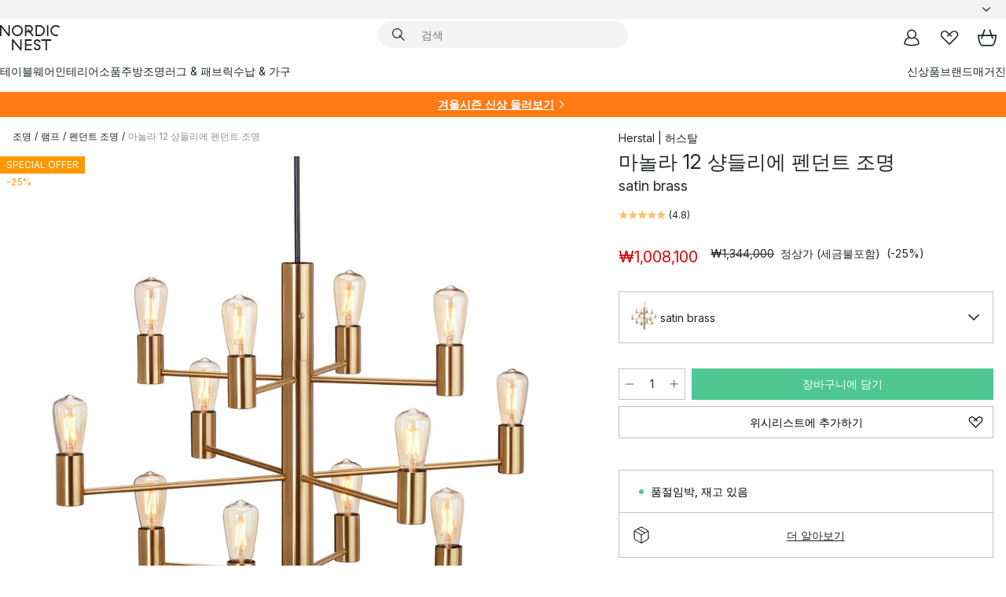

--- FILE ---
content_type: text/html; charset=utf-8
request_url: https://www.nordicnest.kr/brands/herstal/manola-12-chandelier/
body_size: 60012
content:
<!DOCTYPE html><html lang="ko-KR"><head><script>(function(w,i,g){w[g]=w[g]||[];if(typeof w[g].push=='function')w[g].push(i)})
(window,'GTM-WRL99SXS','google_tags_first_party');</script><script>(function(w,d,s,l){w[l]=w[l]||[];(function(){w[l].push(arguments);})('set', 'developer_id.dY2E1Nz', true);
		var f=d.getElementsByTagName(s)[0],
		j=d.createElement(s);j.async=true;j.src='/securemetrics/';
		f.parentNode.insertBefore(j,f);
		})(window,document,'script','dataLayer');</script><meta name="viewport" content="width=device-width, initial-scale=1"/><link rel="preload" as="image" imageSrcSet="/assets/blobs/herstal-12-satin-brass/34655-06-01-0f962ff4c7.jpg?preset=medium 960w,/assets/blobs/herstal-12-satin-brass/34655-06-01-0f962ff4c7.jpg?preset=medium&amp;dpr=1.5 1440w,/assets/blobs/herstal-12-satin-brass/34655-06-01-0f962ff4c7.jpg?preset=medium&amp;dpr=2 1920w" imageSizes="40vw"/><script type="module" src="/static/runtime.1c6cd4d0e538c820.js" async=""></script><script type="module" src="/static/main.1e5554d967e43fd3.js" async=""></script><script type="module" src="/static/vendor.7f95a0690cc7c913.js" async=""></script><meta name="naver-site-verification" content="915e7f18b0006c41a46e690cfe19318d2c71fbd7"/><meta name="theme-color" content="#000"/><title>마놀라 12 샹들리에 펜던트 조명 | Herstal | 허스탈 - 노르딕네스트</title><meta data-excite="true" name="description" content="마놀라 12 샹들리에 펜던트 조명 | Herstal | 허스탈 - 노르딕네스트에서 만나보세요! ✓ 한국무료직배송 ✓ 매일 진행되는 세일 ✓ 친절한 한국 전용 고객센터"/><meta data-excite="true" property="og:description" content="마놀라 12 샹들리에 펜던트 조명 | Herstal | 허스탈 - 노르딕네스트에서 만나보세요! ✓ 한국무료직배송 ✓ 매일 진행되는 세일 ✓ 친절한 한국 전용 고객센터"/><meta data-excite="true" property="og:image" content="/assets/blobs/herstal-12-satin-brass/34655-06-01-0f962ff4c7.jpg"/><link rel="canonical" href="https://www.nordicnest.kr/brands/herstal/manola-12-chandelier/" data-excite="true"/><link rel="og:url" href="https://www.nordicnest.kr/brands/herstal/manola-12-chandelier/" data-excite="true"/><link rel="manifest" href="/webappmanifest" crossorigin="use-credentials"/></head><script type="text/javascript">window.dataLayer = window.dataLayer || [];

            function gtag(){ dataLayer.push(arguments); }
            
            // Set default consent to 'denied' as a placeholder
            
            // Determine actual values based on customer's own requirements
            
            gtag('consent', 'default', {
            
            'ad_storage': 'denied',
            
            'ad_user_data': 'denied',
            
            'ad_personalization': 'denied',
            
            'analytics_storage': 'denied',
            
            'wait_for_update': 500
            
            });
            
            gtag('set', 'ads_data_redaction', true);</script><script id="CookieConsent" type="text/javascript" data-culture="KO" src="https://policy.app.cookieinformation.com/uc.js" data-gcm-version="2.0"></script><link rel="stylesheet" href="/static/main.ce45a92616384d33.css"/><link rel="stylesheet" href="/static/vendor.c7c4a3e591ac7730.css"/><script>(function(w,d,s,l,i){w[l]=w[l]||[];w[l].push({'gtm.start':
new Date().getTime(),event:'gtm.js'});var f=d.getElementsByTagName(s)[0],
j=d.createElement(s),dl=l!='dataLayer'?'&l='+l:'';j.defer=true;j.src=
'https://www.googletagmanager.com/gtm.js?id='+i+dl;f.parentNode.insertBefore(j,f);
})(window,document,'script','dataLayer','GTM-WRL99SXS');</script><script>document.addEventListener('load',function(e) {  if (e.target instanceof HTMLImageElement){ e.target.style.opacity = '1'}},{ capture: true });</script><div id="container"><style data-glitz="">.a{color:inherit}.b{background-color:#F3F3F3}</style><div class="a b"><style data-glitz="">.c{z-index:6}.d{height:24px}.e{position:relative}.f{align-items:center;-webkit-box-align:center}.g{grid-template-columns:1fr auto 1fr;-ms-grid-columns:1fr auto 1fr}.h{grid-template-areas:"left center right"}.i{display:-ms-grid;display:grid}.k{width:100%}.o{padding-right:16px}.p{padding-left:16px}@media (min-width: 1281px){.j{height:30px}.l{max-width:1440px}.m{margin-right:auto}.n{margin-left:auto}.q{padding-right:40px}.r{padding-left:40px}}</style><div class="c d e f g h i j k l m n o p q r"><style data-glitz="">.s{max-width:500px}.t{justify-content:center;-webkit-box-pack:center}.u{height:inherit}.v{display:-webkit-box;display:-moz-box;display:-ms-flexbox;display:-webkit-flex;display:flex}.w{grid-area:center}</style><div class="s k t u v w e"><style data-glitz="">.x{gap:8px}.y{font-size:12px}.z{pointer-events:none}.a0{will-change:transform, opacity}.a1{transform:translateY(50%)}.a2{bottom:0}.a3{position:absolute}.a4{opacity:0}</style><div class="a x y t f v u z a0 a1 a2 a3 a4"><style data-glitz="">.a5{width:24px}.a6{color:#ff9800}.a7{min-width:1.5em}.a8{min-height:1.5em}.a9{display:block}</style><svg xmlns="http://www.w3.org/2000/svg" fill="none" stroke="currentColor" stroke-linecap="square" stroke-width="1.5" viewBox="0 0 24 24" class="d a5 a6 a7 a8 a9"><path d="m4.5 11.25 5.25 5.25 9-9"></path></svg><style data-glitz="">.aa{white-space:nowrap}.ab{margin-bottom:0}.ae{line-height:1.7142857142857142}@media (min-width: 1281px){.ac{margin-bottom:0}}</style><p class="aa y ab ac ae"><span>북유럽 </span><b>최대</b><span> 리빙 인테리어 셀렉트샵</span></p></div><div class="a x y t f v u z a0 a1 a2 a3 a4"><svg xmlns="http://www.w3.org/2000/svg" fill="none" stroke="currentColor" stroke-linecap="square" stroke-width="1.5" viewBox="0 0 24 24" class="d a5 a6 a7 a8 a9"><path d="m4.5 11.25 5.25 5.25 9-9"></path></svg><p class="aa y ab ac ae">✈ 18만원 이상 한국무료직배송</p></div><div class="a x y t f v u z a0 a1 a2 a3 a4"><svg xmlns="http://www.w3.org/2000/svg" fill="none" stroke="currentColor" stroke-linecap="square" stroke-width="1.5" viewBox="0 0 24 24" class="d a5 a6 a7 a8 a9"><path d="m4.5 11.25 5.25 5.25 9-9"></path></svg><p class="aa y ab ac ae">매일 진행되는 세일</p></div></div><style data-glitz="">.af{justify-self:end;-ms-grid-column-align:end}.ag{grid-area:right}.ah{height:100%}.ai{font-size:14px}.aj{text-transform:capitalize}.ak{flex-direction:column;-webkit-box-orient:vertical;-webkit-box-direction:normal}</style><div value="ko-KR" options="" class="af ag ah ai aj ak v"><input type="hidden" value="ko-KR"/><style data-glitz="">.al{border-bottom-color:transparent}.am{border-bottom-style:solid}.an{border-bottom-width:0}.ao{border-top-color:transparent}.ap{border-top-style:solid}.aq{border-top-width:0}.ar{border-right-color:transparent}.as{border-right-style:solid}.at{border-right-width:0}.au{border-left-color:transparent}.av{border-left-style:solid}.aw{border-left-width:0}.b9{background-color:transparent}.ba{font-weight:bold}.bb{padding-right:0}.bc{padding-left:0}.bd{line-height:24px}.be{padding-bottom:3px}.bf{padding-top:3px}.bg{z-index:4}.bh{cursor:pointer}.bi{justify-content:space-between;-webkit-box-pack:justify}.bj{user-select:none;-webkit-user-select:none;-ms-user-select:none}.bk{font-variant:inherit}.bl{font-style:inherit}@media (min-width: 1281px){.ax{border-bottom-color:transparent}.ay{border-bottom-style:solid}.az{border-bottom-width:0}.b0{border-top-color:transparent}.b1{border-top-style:solid}.b2{border-top-width:0}.b3{border-right-color:transparent}.b4{border-right-style:solid}.b5{border-right-width:0}.b6{border-left-color:transparent}.b7{border-left-style:solid}.b8{border-left-width:0}}</style><button id=":Rehc:-button" role="combobox" aria-haspopup="listbox" aria-expanded="false" aria-controls=":Rehc:-listbox" aria-label="Missing translation for selectAnOption" tabindex="0" class="al am an ao ap aq ar as at au av aw ax ay az b0 b1 b2 b3 b4 b5 b6 b7 b8 b9 ba bb bc bd y be bf ah bg bh f bi v a bj bk bl"><style data-glitz="">.bm{font-weight:500}.bn{overflow:hidden}.bo{text-overflow:ellipsis}</style><span class="ah bm k f v bn bo aa"></span><style data-glitz="">.bp{margin-left:8px}.bq{flex-shrink:0}.br{width:1.5em}.bs{height:1.5em}</style><svg xmlns="http://www.w3.org/2000/svg" fill="none" viewBox="0 0 24 24" aria-hidden="true" class="y bp bq br bs a9"><path stroke="currentColor" stroke-linecap="round" stroke-linejoin="round" stroke-width="1.5" d="m6 9 6 6 6-6"></path></svg></button><style data-glitz="">.bt{z-index:5}</style><div class="bt e"></div></div></div></div><style data-glitz="">.bu{z-index:3}.bv{top:-1px}.bw{background-color:#FFFFFF}.bx{position:-webkit-sticky;position:sticky}.by{height:auto}.bz{align-items:inherit;-webkit-box-align:inherit}</style><header class="bu bv bw bx by bz ak"><style data-glitz="">@media (min-width: 1281px){.c0{height:66px}}</style><div class="e bi f g i c0 q r k l m n"><style data-glitz="">.c1{justify-self:flex-start}</style><div class="c1 f v"><style data-glitz="">.c5{text-decoration:none}.c2:visited{color:inherit}.c3:hover{color:inherit}.c4:hover{text-decoration:none}</style><a aria-label="메인" class="c2 c3 c4 c5 a" data-spa-link="true" href="/brands/herstal/manola-12-chandelier/"><style data-glitz="">.c6{height:32px}.c7{width:auto}</style><svg xmlns="http://www.w3.org/2000/svg" viewBox="0 0 114.24 48" class="c6 c7 a9"><path d="M87.093 48V29.814h-8.185V27.13h19.078v2.684h-8.215V48Zm-17.823-.239a6.4 6.4 0 0 1-1.92-.8 6.1 6.1 0 0 1-1.637-1.535 7 7 0 0 1-1.115-2.4l2.351-1.253a4.9 4.9 0 0 0 1.458 2.639 4.1 4.1 0 0 0 2.8.91 3.93 3.93 0 0 0 2.559-.776 2.72 2.72 0 0 0 .952-2.236 2.8 2.8 0 0 0-.312-1.386 3 3 0 0 0-.834-.939 4.6 4.6 0 0 0-1.175-.626q-.654-.238-1.369-.478-1.012-.328-2.112-.759A8.4 8.4 0 0 1 66.9 37a5.5 5.5 0 0 1-1.488-1.714 5.06 5.06 0 0 1-.581-2.519 5.5 5.5 0 0 1 .506-2.4 5.15 5.15 0 0 1 1.369-1.774 6 6 0 0 1 2.012-1.093 7.7 7.7 0 0 1 2.4-.372 6.5 6.5 0 0 1 4.167 1.342 7.07 7.07 0 0 1 2.381 3.667l-2.531 1.013a4.5 4.5 0 0 0-1.517-2.563 4.17 4.17 0 0 0-2.559-.775 3.67 3.67 0 0 0-2.649.864 2.83 2.83 0 0 0-.893 2.117 2.5 2.5 0 0 0 .312 1.3 3 3 0 0 0 .863.91 5.8 5.8 0 0 0 1.31.67q.759.284 1.622.581 1.221.417 2.277.88a7 7 0 0 1 1.83 1.133 4.8 4.8 0 0 1 1.221 1.625 5.5 5.5 0 0 1 .446 2.326 6.1 6.1 0 0 1-.5 2.578 5.2 5.2 0 0 1-1.355 1.8 5.5 5.5 0 0 1-1.965 1.058 7.9 7.9 0 0 1-2.345.346 8.6 8.6 0 0 1-1.964-.239ZM38.822 48l-13.3-16.547V48H22.84V27.13h2.678l13.3 16.577V27.13H41.5V48Zm8.905 0V27.13h12.8v2.683H50.406v6.411h10.119v2.683H50.406v6.41h10.119V48Zm14.54-26.453-6.059-7.533h-5.8v6.857h-2.682V0h8.007a7.4 7.4 0 0 1 2.8.522 6.7 6.7 0 0 1 2.217 1.461A6.9 6.9 0 0 1 62.221 4.2a7.2 7.2 0 0 1 .536 2.8 7 7 0 0 1-1 3.757 6.7 6.7 0 0 1-2.693 2.474l5.331 6.6-2.129 1.712ZM50.406 11.33h3.66L52.22 9.022l2.08-1.669 2.976 3.708A4.2 4.2 0 0 0 59.3 9.54a4.23 4.23 0 0 0 .774-2.534 4.35 4.35 0 0 0-.343-1.744 4.3 4.3 0 0 0-.931-1.371A4.2 4.2 0 0 0 57.415 3a4.5 4.5 0 0 0-1.681-.313h-5.328Zm52.406 8.75a10 10 0 0 1-3.259-2.191 10.4 10.4 0 0 1-2.188-3.309 10.6 10.6 0 0 1-.8-4.145 10.6 10.6 0 0 1 .8-4.144 10.4 10.4 0 0 1 2.188-3.309 9.9 9.9 0 0 1 3.273-2.191A10.5 10.5 0 0 1 106.918 0a9.9 9.9 0 0 1 4.048.805 12 12 0 0 1 3.274 2.146l-1.22 2.534a10 10 0 0 0-.9-.833 10.5 10.5 0 0 0-1.768-1.165 7.54 7.54 0 0 0-3.556-.8 7.8 7.8 0 0 0-2.991.567 7.2 7.2 0 0 0-2.4 1.579 7.3 7.3 0 0 0-1.591 2.445 8.35 8.35 0 0 0-.581 3.16 8.35 8.35 0 0 0 .581 3.161 7.3 7.3 0 0 0 1.591 2.444 7.2 7.2 0 0 0 2.4 1.58 7.8 7.8 0 0 0 2.991.567 9.6 9.6 0 0 0 1.859-.179 8.5 8.5 0 0 0 1.98-.686l.476 2.684a17 17 0 0 1-2.262.656 10.37 10.37 0 0 1-6.042-.581Zm-13.054.791V0h2.678v20.87Zm-21.665 0V0h7.143a10.7 10.7 0 0 1 4.107.79 10.2 10.2 0 0 1 3.3 2.176 9.9 9.9 0 0 1 2.188 3.294 10.9 10.9 0 0 1 .789 4.174 10.9 10.9 0 0 1-.789 4.174 10 10 0 0 1-2.185 3.292 10.2 10.2 0 0 1-3.3 2.176 10.7 10.7 0 0 1-4.107.79Zm2.678-2.684h4.464a8.3 8.3 0 0 0 3.081-.566 7.2 7.2 0 0 0 2.44-1.595 7.4 7.4 0 0 0 1.607-2.46 8.3 8.3 0 0 0 .581-3.13 8.2 8.2 0 0 0-.581-3.116 7.26 7.26 0 0 0-4.047-4.055 8.1 8.1 0 0 0-3.081-.581h-4.464ZM15.982 20.87 2.678 4.323V20.87H0V0h2.678l13.3 16.577V0h2.678v20.87Zm13.074-.791a9.96 9.96 0 0 1-5.491-5.5 10.8 10.8 0 0 1-.789-4.145 10.8 10.8 0 0 1 .789-4.144 9.95 9.95 0 0 1 5.491-5.5A10.7 10.7 0 0 1 33.194 0a10.85 10.85 0 0 1 4.152.791 9.9 9.9 0 0 1 3.3 2.19 10.2 10.2 0 0 1 2.173 3.31 10.8 10.8 0 0 1 .789 4.144 10.8 10.8 0 0 1-.789 4.145 10.2 10.2 0 0 1-2.173 3.309 9.9 9.9 0 0 1-3.3 2.191 10.8 10.8 0 0 1-4.152.79 10.7 10.7 0 0 1-4.138-.791M30.1 3.264a7.19 7.19 0 0 0-4.063 4.07 8.2 8.2 0 0 0-.58 3.1 8.2 8.2 0 0 0 .58 3.1A7.18 7.18 0 0 0 30.1 17.6a8.53 8.53 0 0 0 6.191 0 7.18 7.18 0 0 0 4.063-4.069 8.2 8.2 0 0 0 .581-3.1 8.2 8.2 0 0 0-.581-3.1 7.19 7.19 0 0 0-4.063-4.07 8.53 8.53 0 0 0-6.191 0Z" style="fill:#1e2022"></path></svg></a></div><style data-glitz="">.c8{transition-timing-function:ease-out}.c9{transition-duration:200ms}.ca{transition-property:background, box-shadow;-webkit-transition-property:background, box-shadow;-moz-transition-property:background, box-shadow}.cb{z-index:1}@media (min-width: 1281px){.cc{width:400px}.cd{align-items:center;-webkit-box-align:center}}</style><form role="search" class="c8 c9 ca k e cb v cc cd" action=""><style data-glitz="">.ce{border-bottom-width:thin}.cf{border-top-width:thin}.cg{border-right-width:thin}.ch{border-left-width:thin}.ci{height:34px}.cj{border-radius:50px}.co{transition-property:background-color;-webkit-transition-property:background-color;-moz-transition-property:background-color}@media (max-width: 1280px){.ck{border-bottom-color:transparent}.cl{margin-bottom:8px}.cm{margin-right:12px}.cn{margin-left:12px}}</style><div class="b am al ce ap ao cf as ar cg av au ch ci cb k f v cj ck cl cm cn c8 c9 co"><style data-glitz="">.cp{padding-bottom:0}.cq{padding-top:0}.cr{border-radius:0}.cs{text-transform:initial}.cz{font-size:16px}.d0{transition-property:color, background, opacity, border-color;-webkit-transition-property:color, background, opacity, border-color;-moz-transition-property:color, background, opacity, border-color}.d1{border-bottom-width:1px}.d2{border-top-width:1px}.d3{border-right-width:1px}.d4{border-left-width:1px}@media (hover: hover){.ct:hover{border-bottom-color:transparent}.cu:hover{border-top-color:transparent}.cv:hover{border-right-color:transparent}.cw:hover{border-left-color:transparent}.cx:hover{background-color:transparent}.cy:hover{color:inherit}}</style><button tabindex="0" type="submit" aria-label="검색" data-test-id="quick-search-btn" class="bp cp cq bb bc bq cr a b9 cs f t v ct cu cv cw cx cy bd cz c8 c9 d0 al am d1 ao ap d2 ar as d3 au av d4 bj bk bl"><style data-glitz="">.d5{margin-bottom:8px}.d6{margin-top:8px}.d7{margin-right:8px}.d8{height:16px}.d9{width:16px}</style><svg xmlns="http://www.w3.org/2000/svg" viewBox="0 0 26.414 26.414" class="d5 d6 d7 bp d8 d9 a9"><defs><style>.search_svg__a{fill:none;stroke:#1e2022;stroke-linecap:square;stroke-miterlimit:10;stroke-width:2px}</style></defs><g transform="translate(1 1)"><circle cx="9.5" cy="9.5" r="9.5" class="search_svg__a"></circle><path d="m14 14 10 10" class="search_svg__a"></path></g></svg></button><style data-glitz="">.db{flex-grow:1;-webkit-box-flex:1}.dh{border-bottom-style:none}.di{border-top-style:none}.dj{border-right-style:none}.dk{border-left-style:none}.dl{padding-left:12px}.da::-webkit-search-cancel-button{display:none}.dc:focus{outline-style:none}.dd:focus{border-bottom-style:none}.de:focus{border-top-style:none}.df:focus{border-right-style:none}.dg:focus{border-left-style:none}</style><input tabindex="0" aria-label="검색" aria-disabled="false" role="combobox" type="search" autoComplete="off" aria-autocomplete="list" aria-activedescendant="-1-item-" aria-expanded="false" aria-controls="suggestions" aria-owns="suggestions" placeholder="검색" data-test-id="quick-search-input" class="da db dc dd de df dg dh di dj dk b9 u k dl ai" name="q" value=""/><style data-glitz="">.dm{visibility:hidden}</style><button type="button" tabindex="0" aria-label="닫기" class="d7 cp cq bb bc bq dm cr a b9 cs f t v ct cu cv cw cx cy bd cz c8 c9 d0 al am d1 ao ap d2 ar as d3 au av d4 bj bk bl"><svg xmlns="http://www.w3.org/2000/svg" viewBox="0 0 32 32" class="d5 d6 d7 bp d8 d9 a9"><path fill="none" stroke="currentColor" stroke-linecap="square" stroke-miterlimit="10" stroke-width="2" d="m16 16-8.657 8.656L16 16 7.343 7.343 16 16l8.656-8.657L16 16l8.657 8.657z"></path></svg></button></div><style data-glitz="">.dn{left:12px}.do{top:40px}.dp{width:calc(100% - 24px)}.dq{border-radius:16px}.dt{transition-property:border-color, box-shadow;-webkit-transition-property:border-color, box-shadow;-moz-transition-property:border-color, box-shadow}.du{height:0}.dv{background-color:white}@media (min-width: 1281px){.dr{left:0}.ds{width:100%}}</style><div class="dn do dp a3 an am al aq ap ao at as ar aw av au dq dr ds c8 c9 dt du bn dv b2"><style data-glitz="">.dw{padding-bottom:16px}.dx{padding-top:8px}</style><div class="dw dx"></div></div></form><style data-glitz="">.dy{justify-self:flex-end}</style><div class="dy f v"><style data-glitz="">.dz{padding-bottom:11px}.e0{padding-top:11px}.e1{padding-right:11px}.e2{padding-left:11px}</style><a aria-label="마이페이지" data-test-id="my-pages-button" class="cr a b9 cs f t v ct cu cv cw cx cy bd cz dz e0 e1 e2 c8 c9 d0 al am d1 ao ap d2 ar as d3 au av d4 c3 c4 c5" data-spa-link="true" href=""><svg xmlns="http://www.w3.org/2000/svg" viewBox="0 0 32 32" data-test-id="my-pages-link" class="br bs a9"><defs><style>.user_svg__a{fill:none;stroke:#1e2022;stroke-miterlimit:10;stroke-width:2px}</style></defs><circle cx="7" cy="7" r="7" class="user_svg__a" transform="translate(9 3)"></circle><path d="M12.007 15.645A11.44 11.44 0 0 0 4 26.375 27 27 0 0 0 16 29a27 27 0 0 0 12-2.625 11.44 11.44 0 0 0-8-10.73" class="user_svg__a"></path></svg></a><style data-glitz="">.e3{overflow:visible}</style><a aria-label="위시리스트" class="e3 e cr a b9 cs f t v ct cu cv cw cx cy bd cz dz e0 e1 e2 c8 c9 d0 al am d1 ao ap d2 ar as d3 au av d4 c3 c4 c5" data-spa-link="true" href=""><svg xmlns="http://www.w3.org/2000/svg" fill="none" viewBox="0 0 32 32" data-test-id="my-wishlist-link" class="br bs a9"><path stroke="currentColor" stroke-linecap="square" stroke-miterlimit="10" stroke-width="2" d="m13 13 7.071-6.317a5.866 5.866 0 0 1 8.225 0 5.7 5.7 0 0 1 0 8.127L15.959 27 3.7 14.81a5.7 5.7 0 0 1 0-8.127 5.866 5.866 0 0 1 8.225 0S16.582 10.533 19 13"></path></svg></a><button aria-label="장바구니" title="장바구니에 0개의 제품이 있습니다." data-test-id="header-cart-icon" class="e3 e cr a b9 cs f t v ct cu cv cw cx cy bd cz dz e0 e1 e2 c8 c9 d0 al am d1 ao ap d2 ar as d3 au av d4 bj bk bl"><svg xmlns="http://www.w3.org/2000/svg" fill="none" viewBox="0 0 28.138 25.265" data-test-id="minicart-link" class="br bs a9"><g stroke="currentColor" stroke-linecap="square" stroke-miterlimit="10" stroke-width="2"><path d="m18.069 1.265 4 12M10.069 1.265l-4 12M1.069 9.265h26s-1 15-6 15h-14c-5 0-6-15-6-15Z"></path></g></svg></button></div></div><style data-glitz="">.e4{min-height:44px}</style><nav class="e4 k dw dx"><div class="bi v q r k l m n"><style data-glitz="">.e5{gap:24px}.e6{list-style:none}.e7{margin-top:0}.e8{margin-right:0}.e9{margin-left:0}</style><ul class="e5 v e6 cp cq bb bc ab e7 e8 e9"><li><style data-glitz="">.ea:hover{text-decoration:underline}</style><a data-test-id="product-category-tabs" class="ea aa a9 bm ai c2 c3 c5 a" data-spa-link="true" href="/tableware/">테이블웨어</a></li><li><a data-test-id="product-category-tabs" class="ea aa a9 bm ai c2 c3 c5 a" data-spa-link="true" href="/home-accessories/">인테리어소품</a></li><li><a data-test-id="product-category-tabs" class="ea aa a9 bm ai c2 c3 c5 a" data-spa-link="true" href="/cookware--kitchen-accessories/">주방</a></li><li><a data-test-id="product-category-tabs" class="ea aa a9 bm ai c2 c3 c5 a" data-spa-link="true" href="/lighting/">조명</a></li><li><a data-test-id="product-category-tabs" class="ea aa a9 bm ai c2 c3 c5 a" data-spa-link="true" href="/rugs--textiles/">러그 &amp; 패브릭</a></li><li><a data-test-id="product-category-tabs" class="ea aa a9 bm ai c2 c3 c5 a" data-spa-link="true" href="/furniture/">수납 &amp; 가구</a></li></ul><ul class="e5 v e6 cp cq bb bc ab e7 e8 e9"><li><a class="bm ea aa a9 ai c2 c3 c5 a" data-spa-link="true" href="/new-arrivals/?sortBy=new">신상품</a></li><li><a class="bm ea aa a9 ai c2 c3 c5 a" data-spa-link="true" href="/brands/">브랜드</a></li><li><a class="bm ea aa a9 ai c2 c3 c5 a" data-spa-link="true" href="/inspiration-tips/">매거진</a></li></ul></div></nav></header><div style="display:contents"><style data-glitz="">.ed{width:440px}.ee{top:0}.ef{left:100%}.eg{will-change:transform}.eh{max-width:100%}.ei{position:fixed}@media (min-width: 1281px){.eb{display:none}.ec{width:auto}}</style><div class="bw bn eb ec ed a2 ee ef eg eh ak v ei"><style data-glitz="">.ej{padding-bottom:4px}.ek{padding-top:4px}</style><div class="ej ek a9 e"><style data-glitz="">.el{transform:translate(-50%, -50%)}.em{top:50%}.en{left:50%}</style><svg xmlns="http://www.w3.org/2000/svg" viewBox="0 0 114.24 48" class="el em en a3 c6 c7 a9"><path d="M87.093 48V29.814h-8.185V27.13h19.078v2.684h-8.215V48Zm-17.823-.239a6.4 6.4 0 0 1-1.92-.8 6.1 6.1 0 0 1-1.637-1.535 7 7 0 0 1-1.115-2.4l2.351-1.253a4.9 4.9 0 0 0 1.458 2.639 4.1 4.1 0 0 0 2.8.91 3.93 3.93 0 0 0 2.559-.776 2.72 2.72 0 0 0 .952-2.236 2.8 2.8 0 0 0-.312-1.386 3 3 0 0 0-.834-.939 4.6 4.6 0 0 0-1.175-.626q-.654-.238-1.369-.478-1.012-.328-2.112-.759A8.4 8.4 0 0 1 66.9 37a5.5 5.5 0 0 1-1.488-1.714 5.06 5.06 0 0 1-.581-2.519 5.5 5.5 0 0 1 .506-2.4 5.15 5.15 0 0 1 1.369-1.774 6 6 0 0 1 2.012-1.093 7.7 7.7 0 0 1 2.4-.372 6.5 6.5 0 0 1 4.167 1.342 7.07 7.07 0 0 1 2.381 3.667l-2.531 1.013a4.5 4.5 0 0 0-1.517-2.563 4.17 4.17 0 0 0-2.559-.775 3.67 3.67 0 0 0-2.649.864 2.83 2.83 0 0 0-.893 2.117 2.5 2.5 0 0 0 .312 1.3 3 3 0 0 0 .863.91 5.8 5.8 0 0 0 1.31.67q.759.284 1.622.581 1.221.417 2.277.88a7 7 0 0 1 1.83 1.133 4.8 4.8 0 0 1 1.221 1.625 5.5 5.5 0 0 1 .446 2.326 6.1 6.1 0 0 1-.5 2.578 5.2 5.2 0 0 1-1.355 1.8 5.5 5.5 0 0 1-1.965 1.058 7.9 7.9 0 0 1-2.345.346 8.6 8.6 0 0 1-1.964-.239ZM38.822 48l-13.3-16.547V48H22.84V27.13h2.678l13.3 16.577V27.13H41.5V48Zm8.905 0V27.13h12.8v2.683H50.406v6.411h10.119v2.683H50.406v6.41h10.119V48Zm14.54-26.453-6.059-7.533h-5.8v6.857h-2.682V0h8.007a7.4 7.4 0 0 1 2.8.522 6.7 6.7 0 0 1 2.217 1.461A6.9 6.9 0 0 1 62.221 4.2a7.2 7.2 0 0 1 .536 2.8 7 7 0 0 1-1 3.757 6.7 6.7 0 0 1-2.693 2.474l5.331 6.6-2.129 1.712ZM50.406 11.33h3.66L52.22 9.022l2.08-1.669 2.976 3.708A4.2 4.2 0 0 0 59.3 9.54a4.23 4.23 0 0 0 .774-2.534 4.35 4.35 0 0 0-.343-1.744 4.3 4.3 0 0 0-.931-1.371A4.2 4.2 0 0 0 57.415 3a4.5 4.5 0 0 0-1.681-.313h-5.328Zm52.406 8.75a10 10 0 0 1-3.259-2.191 10.4 10.4 0 0 1-2.188-3.309 10.6 10.6 0 0 1-.8-4.145 10.6 10.6 0 0 1 .8-4.144 10.4 10.4 0 0 1 2.188-3.309 9.9 9.9 0 0 1 3.273-2.191A10.5 10.5 0 0 1 106.918 0a9.9 9.9 0 0 1 4.048.805 12 12 0 0 1 3.274 2.146l-1.22 2.534a10 10 0 0 0-.9-.833 10.5 10.5 0 0 0-1.768-1.165 7.54 7.54 0 0 0-3.556-.8 7.8 7.8 0 0 0-2.991.567 7.2 7.2 0 0 0-2.4 1.579 7.3 7.3 0 0 0-1.591 2.445 8.35 8.35 0 0 0-.581 3.16 8.35 8.35 0 0 0 .581 3.161 7.3 7.3 0 0 0 1.591 2.444 7.2 7.2 0 0 0 2.4 1.58 7.8 7.8 0 0 0 2.991.567 9.6 9.6 0 0 0 1.859-.179 8.5 8.5 0 0 0 1.98-.686l.476 2.684a17 17 0 0 1-2.262.656 10.37 10.37 0 0 1-6.042-.581Zm-13.054.791V0h2.678v20.87Zm-21.665 0V0h7.143a10.7 10.7 0 0 1 4.107.79 10.2 10.2 0 0 1 3.3 2.176 9.9 9.9 0 0 1 2.188 3.294 10.9 10.9 0 0 1 .789 4.174 10.9 10.9 0 0 1-.789 4.174 10 10 0 0 1-2.185 3.292 10.2 10.2 0 0 1-3.3 2.176 10.7 10.7 0 0 1-4.107.79Zm2.678-2.684h4.464a8.3 8.3 0 0 0 3.081-.566 7.2 7.2 0 0 0 2.44-1.595 7.4 7.4 0 0 0 1.607-2.46 8.3 8.3 0 0 0 .581-3.13 8.2 8.2 0 0 0-.581-3.116 7.26 7.26 0 0 0-4.047-4.055 8.1 8.1 0 0 0-3.081-.581h-4.464ZM15.982 20.87 2.678 4.323V20.87H0V0h2.678l13.3 16.577V0h2.678v20.87Zm13.074-.791a9.96 9.96 0 0 1-5.491-5.5 10.8 10.8 0 0 1-.789-4.145 10.8 10.8 0 0 1 .789-4.144 9.95 9.95 0 0 1 5.491-5.5A10.7 10.7 0 0 1 33.194 0a10.85 10.85 0 0 1 4.152.791 9.9 9.9 0 0 1 3.3 2.19 10.2 10.2 0 0 1 2.173 3.31 10.8 10.8 0 0 1 .789 4.144 10.8 10.8 0 0 1-.789 4.145 10.2 10.2 0 0 1-2.173 3.309 9.9 9.9 0 0 1-3.3 2.191 10.8 10.8 0 0 1-4.152.79 10.7 10.7 0 0 1-4.138-.791M30.1 3.264a7.19 7.19 0 0 0-4.063 4.07 8.2 8.2 0 0 0-.58 3.1 8.2 8.2 0 0 0 .58 3.1A7.18 7.18 0 0 0 30.1 17.6a8.53 8.53 0 0 0 6.191 0 7.18 7.18 0 0 0 4.063-4.069 8.2 8.2 0 0 0 .581-3.1 8.2 8.2 0 0 0-.581-3.1 7.19 7.19 0 0 0-4.063-4.07 8.53 8.53 0 0 0-6.191 0Z" style="fill:#1e2022"></path></svg><style data-glitz="">.eo{float:right}</style><button class="eo cr a b9 cs f t v ct cu cv cw cx cy bd cz dz e0 e1 e2 c8 c9 d0 al am d1 ao ap d2 ar as d3 au av d4 bn e bj bk bl"><svg xmlns="http://www.w3.org/2000/svg" viewBox="0 0 32 32" class="br bs a9"><path fill="none" stroke="currentColor" stroke-linecap="square" stroke-miterlimit="10" stroke-width="2" d="m16 16-8.657 8.656L16 16 7.343 7.343 16 16l8.656-8.657L16 16l8.657 8.657z"></path></svg></button></div><style data-glitz="">.ep{grid-template-columns:repeat(2, 1fr);-ms-grid-columns:repeat(2, 1fr)}</style><div class="ep i"><style data-glitz="">.er{padding-bottom:12px}.es{padding-top:12px}.et{transition-duration:300ms}.eu{padding-right:23px}.ev{padding-left:23px}.ew{color:black}.f3{border-bottom-color:#bbbcbc}.f4{border-top-color:#bbbcbc}.f5{border-right-color:#bbbcbc}.f6{border-left-color:#bbbcbc}.eq:focus-visible{outline-offset:-2px}@media (hover: hover){.ex:hover{border-bottom-color:#bbbcbc}.ey:hover{border-top-color:#bbbcbc}.ez:hover{border-right-color:#bbbcbc}.f0:hover{border-left-color:#bbbcbc}.f1:hover{background-color:#f5f5f5}.f2:hover{color:black}}</style><button class="bw eq er es an aq at aw cs co et bm ai f t v bd eu ev cr ew ex ey ez f0 f1 f2 c8 f3 am f4 ap f5 as f6 av bj bk bl">제품카테고리</button><style data-glitz="">.f7{background-color:#ebebeb}</style><button class="f7 eq er es an aq at aw cs co et bm ai f t v bd eu ev cr ew ex ey ez f0 f1 f2 c8 f3 am f4 ap f5 as f6 av bj bk bl">추천/마이페이지</button></div><style data-glitz="">.f8{overflow-x:hidden}</style><nav class="ah f8 e db"><style data-glitz="">.f9{will-change:opacity, transform}</style><div class="f9 ak v a2 ee ah k a3"><style data-glitz="">.fa{overflow-y:auto}.fb{-webkit-overflow-scrolling:touch}</style><ul class="fa fb e6 cp cq bb bc ab e7 e8 e9"><style data-glitz="">@media (max-width: 1280px){.fc{border-bottom-style:solid}.fd{border-bottom-width:1px}.fe{border-bottom-color:#f5f5f5}}</style><li class="fc fd fe"><style data-glitz="">.ff{padding-right:24px}.fg{padding-left:24px}@media (max-width: 1280px){.fh{padding-bottom:16px}.fi{padding-top:16px}.fj{padding-right:24px}.fk{padding-left:24px}.fl{font-size:16px}.fm{font-weight:500}}</style><a data-test-id="sidebar-product-category" class="er es ff fg aa k f bi v fh fi fj fk fl fm c2 c3 c4 c5 a" data-spa-link="true" href="/tableware/">테이블웨어<style data-glitz="">.fn{transform:rotate(270deg)}</style><svg xmlns="http://www.w3.org/2000/svg" fill="none" viewBox="0 0 24 24" class="y fn br bs a9"><path fill="currentColor" d="M4.943 9.75 6 8.693l6 6 6-6 1.058 1.057L12 16.808z"></path></svg></a></li><li class="fc fd fe"><a data-test-id="sidebar-product-category" class="er es ff fg aa k f bi v fh fi fj fk fl fm c2 c3 c4 c5 a" data-spa-link="true" href="/home-accessories/">인테리어소품<svg xmlns="http://www.w3.org/2000/svg" fill="none" viewBox="0 0 24 24" class="y fn br bs a9"><path fill="currentColor" d="M4.943 9.75 6 8.693l6 6 6-6 1.058 1.057L12 16.808z"></path></svg></a></li><li class="fc fd fe"><a data-test-id="sidebar-product-category" class="er es ff fg aa k f bi v fh fi fj fk fl fm c2 c3 c4 c5 a" data-spa-link="true" href="/cookware--kitchen-accessories/">주방<svg xmlns="http://www.w3.org/2000/svg" fill="none" viewBox="0 0 24 24" class="y fn br bs a9"><path fill="currentColor" d="M4.943 9.75 6 8.693l6 6 6-6 1.058 1.057L12 16.808z"></path></svg></a></li><li class="fc fd fe"><a data-test-id="sidebar-product-category" class="er es ff fg aa k f bi v fh fi fj fk fl fm c2 c3 c4 c5 a" data-spa-link="true" href="/lighting/">조명<svg xmlns="http://www.w3.org/2000/svg" fill="none" viewBox="0 0 24 24" class="y fn br bs a9"><path fill="currentColor" d="M4.943 9.75 6 8.693l6 6 6-6 1.058 1.057L12 16.808z"></path></svg></a></li><li class="fc fd fe"><a data-test-id="sidebar-product-category" class="er es ff fg aa k f bi v fh fi fj fk fl fm c2 c3 c4 c5 a" data-spa-link="true" href="/rugs--textiles/">러그 &amp; 패브릭<svg xmlns="http://www.w3.org/2000/svg" fill="none" viewBox="0 0 24 24" class="y fn br bs a9"><path fill="currentColor" d="M4.943 9.75 6 8.693l6 6 6-6 1.058 1.057L12 16.808z"></path></svg></a></li><li class="fc fd fe"><a data-test-id="sidebar-product-category" class="er es ff fg aa k f bi v fh fi fj fk fl fm c2 c3 c4 c5 a" data-spa-link="true" href="/furniture/">수납 &amp; 가구<svg xmlns="http://www.w3.org/2000/svg" fill="none" viewBox="0 0 24 24" class="y fn br bs a9"><path fill="currentColor" d="M4.943 9.75 6 8.693l6 6 6-6 1.058 1.057L12 16.808z"></path></svg></a></li><style data-glitz="">.fo{color:#ffffff}.fp{background-color:#ff9800}.fq{margin-bottom:12px}</style><li class="fo fp fq"><style data-glitz="">.fr{padding-right:12px}.ft{gap:16px}.fu{flex-direction:row;-webkit-box-orient:horizontal;-webkit-box-direction:normal}.fs:hover{color:white}</style><a class="er es fr dl fs f ft t fu v ah c2 c4 c5 a" data-spa-link="true" href="/new-arrivals/"><p class="ab ai ac ae">신상품 둘러보기</p><svg xmlns="http://www.w3.org/2000/svg" fill="none" viewBox="0 0 24 24" class="fn br bs a9"><path fill="currentColor" d="M4.943 9.75 6 8.693l6 6 6-6 1.058 1.057L12 16.808z"></path></svg></a></li><style data-glitz="">.fv{padding-bottom:8px}.fw{padding-right:8px}.fx{padding-left:8px}.fy{grid-template-columns:repeat(3, minmax(0, 1fr));-ms-grid-columns:repeat(3, minmax(0, 1fr))}</style><li class="y fv dx fw fx k fy i"><a class="fv dx fr dl ak v f c2 c3 c4 c5 a" data-spa-link="true" href="/my-pages/"><style data-glitz="">.fz{object-fit:contain}.g0{width:28px}.g1{height:28px}.g2{transition-timing-function:ease-in}.g3{transition-property:opacity;-webkit-transition-property:opacity;-moz-transition-property:opacity}</style><img loading="lazy" height="32" width="32" src="/assets/contentful/p7vzp7ftmsr1/6Dv5NcRbiecSL4BHRkLZu2/564403beeebfb0475d7532f96f7e26ee/user.svg" class="fz g0 g1 g2 c9 g3 a4 eh"/><style data-glitz="">.g4{text-align:center}.g5{margin-top:12px}</style><div class="g4 g5 bo bn aa c5">마이 페이지</div></a><a class="fv dx fr dl ak v f c2 c3 c4 c5 a" data-spa-link="true" href="/my-favourites/"><img loading="lazy" alt="" height="24" width="25" src="/assets/contentful/p7vzp7ftmsr1/4BCENhWV3QUyH3fOxk0HMK/cf76b3bf637272b8940f43ff998b27d2/heart_icon.svg" class="fz g0 g1 g2 c9 g3 a4 eh"/><div class="g4 g5 bo bn aa c5">위시리스트</div></a><a class="fv dx fr dl ak v f c2 c3 c4 c5 a" data-spa-link="true" href="/customer-service/"><img loading="lazy" height="26" width="28" src="/assets/contentful/p7vzp7ftmsr1/5U7VZK0g3BGd1pAhnnxh4F/cb81a86a5837bf258e89a7d3d9bd309c/nn-icon-service_2.svg" class="fz g0 g1 g2 c9 g3 a4 eh"/><div class="g4 g5 bo bn aa c5">고객서비스</div></a></li></ul></div><div class="f9 ak v a2 ee ah k a3"><ul class="fa fb e6 cp cq bb bc ab e7 e8 e9"><li class="fc fd fe"><a data-test-id="sidebar-product-category" class="er es ff fg aa k f bi v fh fi fj fk fl fm c2 c3 c4 c5 a" data-spa-link="true" href="/new-arrivals/?sortBy=new">신상품</a></li><li class="fc fd fe"><a data-test-id="sidebar-product-category" class="er es ff fg aa k f bi v fh fi fj fk fl fm c2 c3 c4 c5 a" data-spa-link="true" href="/brands/">브랜드</a></li><li class="fc fd fe"><a data-test-id="sidebar-product-category" class="er es ff fg aa k f bi v fh fi fj fk fl fm c2 c3 c4 c5 a" data-spa-link="true" href="/inspiration-tips/">매거진<svg xmlns="http://www.w3.org/2000/svg" fill="none" viewBox="0 0 24 24" class="y fn br bs a9"><path fill="currentColor" d="M4.943 9.75 6 8.693l6 6 6-6 1.058 1.057L12 16.808z"></path></svg></a></li><li class="fc fd fe"><a data-test-id="sidebar-product-category" class="er es ff fg aa k f bi v fh fi fj fk fl fm c2 c3 c4 c5 a" data-spa-link="true" href="/bestsellers/">베스트셀러</a></li><li class="fo fp fq"><a class="er es fr dl fs f ft t fu v ah c2 c4 c5 a" data-spa-link="true" href="/new-arrivals/"><p class="ab ai ac ae">신상품 둘러보기</p><svg xmlns="http://www.w3.org/2000/svg" fill="none" viewBox="0 0 24 24" class="fn br bs a9"><path fill="currentColor" d="M4.943 9.75 6 8.693l6 6 6-6 1.058 1.057L12 16.808z"></path></svg></a></li><li class="y fv dx fw fx k fy i"><a class="fv dx fr dl ak v f c2 c3 c4 c5 a" data-spa-link="true" href="/my-pages/"><img loading="lazy" height="32" width="32" src="/assets/contentful/p7vzp7ftmsr1/6Dv5NcRbiecSL4BHRkLZu2/564403beeebfb0475d7532f96f7e26ee/user.svg" class="fz g0 g1 g2 c9 g3 a4 eh"/><div class="g4 g5 bo bn aa c5">마이 페이지</div></a><a class="fv dx fr dl ak v f c2 c3 c4 c5 a" data-spa-link="true" href="/my-favourites/"><img loading="lazy" alt="" height="24" width="25" src="/assets/contentful/p7vzp7ftmsr1/4BCENhWV3QUyH3fOxk0HMK/cf76b3bf637272b8940f43ff998b27d2/heart_icon.svg" class="fz g0 g1 g2 c9 g3 a4 eh"/><div class="g4 g5 bo bn aa c5">위시리스트</div></a><a class="fv dx fr dl ak v f c2 c3 c4 c5 a" data-spa-link="true" href="/customer-service/"><img loading="lazy" height="26" width="28" src="/assets/contentful/p7vzp7ftmsr1/5U7VZK0g3BGd1pAhnnxh4F/cb81a86a5837bf258e89a7d3d9bd309c/nn-icon-service_2.svg" class="fz g0 g1 g2 c9 g3 a4 eh"/><div class="g4 g5 bo bn aa c5">고객서비스</div></a></li></ul></div></nav><div class="er es o p f7 bi v"><style data-glitz="">.g6{text-transform:none}</style><a data-test-id="mobile-menu-my-pages-button" class="g6 x bc fv dx cr a b9 f t v ct cu cv cw cx cy bd y e1 c8 c9 d0 al am d1 ao ap d2 ar as d3 au av d4 c3 c4 c5" data-spa-link="true" href=""><svg xmlns="http://www.w3.org/2000/svg" viewBox="0 0 32 32" class="br bs a9"><defs><style>.user_svg__a{fill:none;stroke:#1e2022;stroke-miterlimit:10;stroke-width:2px}</style></defs><circle cx="7" cy="7" r="7" class="user_svg__a" transform="translate(9 3)"></circle><path d="M12.007 15.645A11.44 11.44 0 0 0 4 26.375 27 27 0 0 0 16 29a27 27 0 0 0 12-2.625 11.44 11.44 0 0 0-8-10.73" class="user_svg__a"></path></svg><span class="cz">로그인</span></a><style data-glitz="">.g7{display:-webkit-inline-box;display:-moz-inline-box;display:-ms-inline-flexbox;display:-webkit-inline-flex;display:inline-flex}</style><div class="y f g7 e"><style data-glitz="">.g8{min-width:100%}.g9{padding-bottom:7px}.ga{padding-top:7px}.gc{background-color:transparent;background-color:initial}.gd{font-weight:inherit}.ge{font-family:inherit}.gf{appearance:none;-webkit-appearance:none;-moz-appearance:none;-ms-appearance:none}.gb:focus{outline-width:0}</style><select class="y ff g8 bd g9 ga ev dc gb gc an aq at aw a gd bk bl ge gf"></select><style data-glitz="">.gg{right:0}</style><svg xmlns="http://www.w3.org/2000/svg" fill="none" viewBox="0 0 24 24" class="z gg a3 br bs a9"><path fill="currentColor" d="M4.943 9.75 6 8.693l6 6 6-6 1.058 1.057L12 16.808z"></path></svg></div></div></div></div><div style="display:contents"><style data-glitz="">.gi{background-color:#ff7b15}.gh:hover{color:#ffffff}</style><div class="gh fo gi ej ek fw fx"><style data-glitz="">@media (min-width: 769px){.gj{max-width:1600px}.gk{margin-right:auto}.gl{margin-left:auto}}</style><div class="g2 c9 g3 u t fu f v k gj gk gl"><style data-glitz="">.gn{text-decoration-line:none;-webkit-text-decoration-line:none}.gm:hover{text-decoration-line:underline;-webkit-text-decoration-line:underline}</style><a class="gm x f v gn ai c2 c3 c4 c5 a" data-spa-link="true" href="/new-arrivals/"><style data-glitz="">@media (max-width: 1280px){.go{text-align:center}.gp{margin-bottom:0}}</style><p class="ab go gp ac ae ai"><style data-glitz="">.gq{text-decoration:underline}</style><a class="ea gq c2 c3 a" data-spa-link="true" href="/new-arrivals/?sortBy=new"><b><u>겨울시즌 신상 둘러보기</u></b></a></p><svg xmlns="http://www.w3.org/2000/svg" fill="none" viewBox="0 0 24 24" class="bq y fn br bs a9"><path fill="currentColor" d="M4.943 9.75 6 8.693l6 6 6-6 1.058 1.057L12 16.808z"></path></svg></a></div></div></div><div></div><style data-glitz="">@media (max-width: 1280px){.gr{grid-template-columns:1.5fr 1fr;-ms-grid-columns:1.5fr 1fr}.gs{padding-right:0}.gt{padding-left:0}.gu{grid-column-gap:8px}}@media (min-width: 769px){.gv{align-items:start;-webkit-box-align:start}.gw{grid-row-gap:60px}.gx{display:-ms-grid;display:grid}}@media (min-width: 1281px){.gy{grid-template-columns:7fr 392px;-ms-grid-columns:7fr 392px}.gz{grid-column-gap:32px}}</style><div data-test-id="pdp-page" class="gr gs gt gu gv gw gx gy gz q r k l m n"><div class="ah"><style data-glitz="">.h0{margin-bottom:16px}.h1{margin-top:16px}@media (min-width: 1281px){.h2{margin-bottom:16px}.h3{margin-top:16px}.h4{padding-right:32px}.h5{padding-left:0}.h6{font-size:12px}}</style><div class="h0 h1 h2 h3 h4 h5 y fu f v h6 o p k l m n"><style data-glitz="">.h7{font-weight:550}.h8{flex-wrap:wrap;-webkit-box-lines:multiple}</style><div class="h7 h8 fu f v"><style data-glitz="">.h9{margin-right:4px}.ha{color:#1e2022}</style><span class="e9 h9 ha"><a data-test-id="breadcrumb-link" class="c5 c2 c3 c4 a" data-spa-link="true" href="/lighting/">조명</a></span>/<style data-glitz="">.hb{margin-left:4px}</style><span class="h9 hb ha"><a data-test-id="breadcrumb-link" class="c5 c2 c3 c4 a" data-spa-link="true" href="/lighting/lamps/">램프</a></span>/<span class="h9 hb ha"><a data-test-id="breadcrumb-link" class="c5 c2 c3 c4 a" data-spa-link="true" href="/lighting/lamps/pendant-lamps/">펜던트 조명</a></span>/<style data-glitz="">.hc{color:#1e20227F}.hd{font-weight:normal}</style><span class="hc hd h9 hb"><a data-test-id="breadcrumb-link" class="c5 c2 c3 c4 a" data-spa-link="true" href="/brands/herstal/manola-12-chandelier/?variantId=34655-06">마놀라 12 샹들리에 펜던트 조명</a></span></div></div><style data-glitz="">.he{grid-template-areas:"largeview" "thumbnails"}.hf{grid-template-rows:1fr minmax(min-content, auto);-ms-grid-rows:1fr minmax(min-content, auto)}@media (min-width: 1281px){.hg{top:calc(110px + 16px)}.hh{position:-webkit-sticky;position:sticky}.hi{max-height:800px}.hj{gap:24px}.hk{grid-template-rows:auto;-ms-grid-rows:auto}.hl{grid-template-columns:minmax(min-content, auto) 1fr;-ms-grid-columns:minmax(min-content, auto) 1fr}.hm{grid-template-areas:"thumbnails largeview"}}</style><div class="ft e he hf i hg hh hi ds hj hk hl hm"><style data-glitz="">.hn{grid-area:largeview}</style><div class="ah k e bn hn"><style data-glitz="">@media (min-width: 1281px){.ho{padding-bottom:0}}</style><div class="e ho eh"><div class="cp cq bb bc bn"><style data-glitz="">.hp{row-gap:40px}.hq{column-gap:40px}.ht{grid-auto-columns:calc(100% - 0px)}.hu{grid-auto-flow:column}@media (min-width: 769px){.hs{grid-auto-columns:calc(100% - 0px)}}@media (min-width: 1281px){.hr{grid-auto-columns:calc(100% - 0px)}}</style><div class="ah e hp hq hr hs ht hu i"><div class="f v"><style data-glitz="">.hv{aspect-ratio:2593 / 2593}@media (max-width: 768px){.hw{aspect-ratio:1 / 1}}</style><img tabindex="0" title="마놀라 12 샹들리에 펜던트 조명, satin brass Herstal | 허스탈" alt="마놀라 12 샹들리에 펜던트 조명, satin brass Herstal | 허스탈" srcSet="/assets/blobs/herstal-12-satin-brass/34655-06-01-0f962ff4c7.jpg?preset=medium 960w,/assets/blobs/herstal-12-satin-brass/34655-06-01-0f962ff4c7.jpg?preset=medium&amp;dpr=1.5 1440w,/assets/blobs/herstal-12-satin-brass/34655-06-01-0f962ff4c7.jpg?preset=medium&amp;dpr=2 1920w" src="/assets/blobs/herstal-12-satin-brass/34655-06-01-0f962ff4c7.jpg?preset=medium&amp;dpr=2" sizes="40vw" class="hv hw bh k fz hi g2 c9 g3 a4 by eh"/></div><div class="f v"><style data-glitz="">.hx{aspect-ratio:4000 / 4000}</style><img loading="lazy" tabindex="0" title="마놀라 12 샹들리에 펜던트 조명, satin brass Herstal | 허스탈" alt="마놀라 12 샹들리에 펜던트 조명, satin brass Herstal | 허스탈" srcSet="/assets/blobs/herstal-12-satin-brass/34655-06-02-cae868fe47.jpg?preset=medium 960w,/assets/blobs/herstal-12-satin-brass/34655-06-02-cae868fe47.jpg?preset=medium&amp;dpr=1.5 1440w,/assets/blobs/herstal-12-satin-brass/34655-06-02-cae868fe47.jpg?preset=medium&amp;dpr=2 1920w" src="/assets/blobs/herstal-12-satin-brass/34655-06-02-cae868fe47.jpg?preset=medium&amp;dpr=2" sizes="40vw" class="hx hw bh k fz hi g2 c9 g3 a4 by eh"/></div><div class="f v"><img loading="lazy" tabindex="0" title="마놀라 12 샹들리에 펜던트 조명, satin brass Herstal | 허스탈" alt="마놀라 12 샹들리에 펜던트 조명, satin brass Herstal | 허스탈" srcSet="/assets/blobs/herstal-12-satin-brass/34655-06-03-eed4010174.jpg?preset=medium 960w,/assets/blobs/herstal-12-satin-brass/34655-06-03-eed4010174.jpg?preset=medium&amp;dpr=1.5 1440w,/assets/blobs/herstal-12-satin-brass/34655-06-03-eed4010174.jpg?preset=medium&amp;dpr=2 1920w" src="/assets/blobs/herstal-12-satin-brass/34655-06-03-eed4010174.jpg?preset=medium&amp;dpr=2" sizes="40vw" class="hx hw bh k fz hi g2 c9 g3 a4 by eh"/></div></div></div><style data-glitz="">.hy{left:24px}.i0{translate:transformY(-50%)}.i1{border-radius:100vw}.i2{height:40px}.i3{width:40px}.i4{top:calc(50% - 17px)}.i5{transition-timing-function:ease-in-out}.i6{transition-duration:0.2s}.i7{transition-property:opacity color scale;-webkit-transition-property:opacity color scale;-moz-transition-property:opacity color scale}.ie{border-bottom-color:#F3F3F3}.if{border-top-color:#F3F3F3}.ig{border-right-color:#F3F3F3}.ih{border-left-color:#F3F3F3}.hz:active{transform:scale(0.85)}@media (hover: hover){.i8:hover{border-bottom-color:#E3E3E3}.i9:hover{border-top-color:#E3E3E3}.ia:hover{border-right-color:#E3E3E3}.ib:hover{border-left-color:#E3E3E3}.ic:hover{background-color:#E3E3E3}.id:hover{color:#1e2022}}</style><button aria-label="이전" class="a4 hy hz i0 i1 i2 i3 dh di dj dk i4 a3 cp cq bb bc i5 i6 i7 ha b cs f t v i8 i9 ia ib ic id bd cz ie d1 if d2 ig d3 ih d4 bj bk bl"><style data-glitz="">.ii{transform:rotate(90deg)}</style><svg xmlns="http://www.w3.org/2000/svg" fill="none" viewBox="0 0 24 24" aria-hidden="true" class="a5 d ii a9"><path fill="currentColor" d="M4.943 9.75 6 8.693l6 6 6-6 1.058 1.057L12 16.808z"></path></svg></button><style data-glitz="">.ij{right:24px}</style><button aria-label="다음" class="a4 ij hz i0 i1 i2 i3 dh di dj dk i4 a3 cp cq bb bc i5 i6 i7 ha b cs f t v i8 i9 ia ib ic id bd cz ie d1 if d2 ig d3 ih d4 bj bk bl"><svg xmlns="http://www.w3.org/2000/svg" fill="none" viewBox="0 0 24 24" aria-hidden="true" class="a5 d fn a9"><path fill="currentColor" d="M4.943 9.75 6 8.693l6 6 6-6 1.058 1.057L12 16.808z"></path></svg></button></div><style data-glitz="">.ik{transform:translate3d(0,0,0)}.il{align-items:flex-start;-webkit-box-align:start}.im{left:0}@media (max-width: 1280px){.in{left:0}}</style><div class="ik il im in ak v ee a3 z"><style data-glitz="">.io{background-color:#FF9800}@media (max-width: 1280px){.ip{height:22px}}</style><div data-test-id="price-type-badge" class="fo io cr f v d fw fx y ip">SPECIAL OFFER</div><style data-glitz="">.iq{color:#FF9800}</style><div class="iq cr bw f v d fw fx y ip">-25%</div></div></div><style data-glitz="">.is{max-height:800px}.it{grid-area:thumbnails}@media (min-width: 1281px){.ir{flex-direction:row;-webkit-box-orient:horizontal;-webkit-box-direction:normal}}</style><div class="ir ak is it v"><style data-glitz="">@media (min-width: 1281px){.iu{margin-right:0}.iv{margin-left:0}}</style><div class="by v hi iu iv e eh"><div class="cp cq bb bc bn"><style data-glitz="">.iw{margin-left:16px}.iz{row-gap:12px}.j0{column-gap:12px}@media (max-width: 768px){.ix{margin-right:16px}}@media (min-width: 1281px){.iy{flex-direction:column;-webkit-box-orient:vertical;-webkit-box-direction:normal}}</style><div class="v iw ix ec hi iu iv iy iz j0 hr hs ht hu"><style data-glitz="">.j1{border-bottom-color:#ffc166}.j2{border-top-color:#ffc166}.j3{border-right-color:#ffc166}.j4{border-left-color:#ffc166}.j5{flex-grow:0;-webkit-box-flex:0}.j6{border-bottom-width:2px}.j7{border-top-width:2px}.j8{border-right-width:2px}.j9{border-left-width:2px}</style><div class="j1 j2 j3 j4 bh j5 bq am j6 ap j7 as j8 av j9 e"><style data-glitz="">.ja{height:76px}@media (min-width: 1281px){.jb{max-height:calc(100svh - 220px)}.jc{height:auto}.jd{width:106px}}</style><img loading="lazy" alt="마놀라 12 샹들리에 펜던트 조명 - satin brass - Herstal | 허스탈" srcSet="/assets/blobs/herstal-12-satin-brass/34655-06-01-0f962ff4c7.jpg?preset=thumb 180w,/assets/blobs/herstal-12-satin-brass/34655-06-01-0f962ff4c7.jpg?preset=thumb&amp;dpr=1.5 270w,/assets/blobs/herstal-12-satin-brass/34655-06-01-0f962ff4c7.jpg?preset=thumb&amp;dpr=2 360w" src="/assets/blobs/herstal-12-satin-brass/34655-06-01-0f962ff4c7.jpg?preset=thumb&amp;dpr=2" class="hv fz ja c7 jb jc jd g2 c9 g3 a4 eh"/></div><style data-glitz="">.je{border-bottom-color:#ebebeb}.jf{border-top-color:#ebebeb}.jg{border-right-color:#ebebeb}.jh{border-left-color:#ebebeb}</style><div class="bh j5 bq am je j6 ap jf j7 as jg j8 av jh j9 e"><img loading="lazy" alt="마놀라 12 샹들리에 펜던트 조명 - satin brass - Herstal | 허스탈" srcSet="/assets/blobs/herstal-12-satin-brass/34655-06-02-cae868fe47.jpg?preset=thumb 180w,/assets/blobs/herstal-12-satin-brass/34655-06-02-cae868fe47.jpg?preset=thumb&amp;dpr=1.5 270w,/assets/blobs/herstal-12-satin-brass/34655-06-02-cae868fe47.jpg?preset=thumb&amp;dpr=2 360w" src="/assets/blobs/herstal-12-satin-brass/34655-06-02-cae868fe47.jpg?preset=thumb&amp;dpr=2" class="hx fz ja c7 jb jc jd g2 c9 g3 a4 eh"/></div><div class="bh j5 bq am je j6 ap jf j7 as jg j8 av jh j9 e"><img loading="lazy" alt="마놀라 12 샹들리에 펜던트 조명 - satin brass - Herstal | 허스탈" srcSet="/assets/blobs/herstal-12-satin-brass/34655-06-03-eed4010174.jpg?preset=thumb 180w,/assets/blobs/herstal-12-satin-brass/34655-06-03-eed4010174.jpg?preset=thumb&amp;dpr=1.5 270w,/assets/blobs/herstal-12-satin-brass/34655-06-03-eed4010174.jpg?preset=thumb&amp;dpr=2 360w" src="/assets/blobs/herstal-12-satin-brass/34655-06-03-eed4010174.jpg?preset=thumb&amp;dpr=2" class="hx fz ja c7 jb jc jd g2 c9 g3 a4 eh"/></div></div></div></div></div></div></div><style data-glitz="">.ji{z-index:0}</style><div class="ji"><style data-glitz="">.jj{font-weight:300}.jk{padding-top:16px}@media (min-width: 1281px){.jl{padding-right:0}.jm{padding-top:16px}}</style><div class="jj k ak v jk o p jl h5 jm"><style data-glitz="">.jn{line-height:1.3}.jo{margin-bottom:4px}</style><div class="jn jo"><style data-glitz="">.jp{display:inline-block}</style><a class="jp e ea c2 c3 c5 a" data-spa-link="true" href="/brands/herstal/"><style data-glitz="">.jq{font-weight:450}</style><div class="aa jq ai">Herstal | 허스탈</div></a></div><style data-glitz="">.jr{line-height:1.4}.js{font-size:25px}</style><h1 class="jr jq ab js">마놀라 12 샹들리에 펜던트 조명<style data-glitz="">.jt{font-size:18px}</style><div class="jt jj">satin brass</div></h1><style data-glitz="">.ju{margin-bottom:32px}</style><div class="e ju h1 f bi v"><style data-glitz="">.jv{column-gap:3px}</style><div role="button" tabindex="0" aria-label="리뷰 평점: 4.8/5" class="bh jv f v"><style data-glitz="">.k3{clip-path:polygon(50% 73%, 20% 90%, 28% 58%, 2.5% 35%, 37% 32%, 50% 0%, 63% 32%, 97% 35%, 72% 60%, 78% 90%);-webkit-clip-path:polygon(50% 73%, 20% 90%, 28% 58%, 2.5% 35%, 37% 32%, 50% 0%, 63% 32%, 97% 35%, 72% 60%, 78% 90%)}.k4{background-color:#C1C1C1}.k5{height:12px}.k6{width:12px}.jw:before{width:100%}.jx:before{background-color:#ffc166}.jy:before{height:100%}.jz:before{top:0}.k0:before{left:0}.k1:before{position:absolute}.k2:before{content:""}</style><span class="jw jx jy jz k0 k1 k2 k3 k4 e k5 k6"></span><span class="jw jx jy jz k0 k1 k2 k3 k4 e k5 k6"></span><span class="jw jx jy jz k0 k1 k2 k3 k4 e k5 k6"></span><span class="jw jx jy jz k0 k1 k2 k3 k4 e k5 k6"></span><style data-glitz="">.k7:before{width:79.99999999999999%}</style><span class="k7 jx jy jz k0 k1 k2 k3 k4 e k5 k6"></span><span class="hb bm y">(<!-- -->4.8<!-- -->)</span></div></div></div><style data-glitz="">@media (max-width: 1280px){.k8{padding-right:16px}.k9{padding-left:16px}}</style><div class="jj k ak v k8 k9"><style data-glitz="">.ka:empty{margin-bottom:0}</style><div class="ka ju ft ak v"></div><div class="e h0 bi v"><style data-glitz="">.kb{column-gap:16px}</style><div class="ak v kb"><div style="display:flex"><style data-glitz="">.kc{color:#D90005}.kd{line-height:1.2}.ke{font-size:20px}</style><span data-test-id="price-red-color" class="kc kd ke bm">₩1,008,100</span><div style="display:flex;align-items:end;line-height:1.2" class="iw"><style data-glitz="">.kf{font-weight:450 !important}.kg{text-decoration:line-through}</style><span data-test-id="price-compare" class="kf ai kg">₩1,344,000</span><span class="ai bp">정상가 (세금불포함)</span><span class="kf ai bp">(-25%)</span></div></div><style data-glitz="">.kh{opacity:0.75}</style><div class="ai ak v kh jj"></div></div></div><div class="e h0 bi v"></div><style data-glitz="">.ki{font-size:inherit}</style><div options="[object Object],[object Object],[object Object]" value="34655-06" placeholder="옵션을 선택해주세요." data-test-id="product-variation-selector" class="ju v ki ak"><input type="hidden" value="34655-06"/><style data-glitz="">.kj{border-bottom-color:#c9c0bb}.kk{border-top-color:#c9c0bb}.kl{border-right-color:#c9c0bb}.km{border-left-color:#c9c0bb}</style><button id=":R2il9qs:-button" role="combobox" aria-haspopup="listbox" aria-expanded="false" aria-controls=":R2il9qs:-listbox" aria-label="Missing translation for selectAnOption" tabindex="0" class="er es fr dl dv kj am d1 kk ap d2 kl as d3 km av d4 ah bg bh f bi v a bj gd bk bl"><span class="bm i2 k f v bn bo aa"><style data-glitz="">.kn{gap:20px}</style><a tabindex="-1" class="c4 bn bo aa kn f v ai c2 c3 c5 a" data-spa-link="true" href="/brands/herstal/manola-12-chandelier/?variantId=34655-06"><img loading="lazy" height="2593" width="2593" srcSet="/assets/blobs/herstal-12-satin-brass/34655-06-01-0f962ff4c7.jpg?preset=thumb 180w,/assets/blobs/herstal-12-satin-brass/34655-06-01-0f962ff4c7.jpg?preset=thumb&amp;dpr=1.5 270w,/assets/blobs/herstal-12-satin-brass/34655-06-01-0f962ff4c7.jpg?preset=thumb&amp;dpr=2 360w" src="/assets/blobs/herstal-12-satin-brass/34655-06-01-0f962ff4c7.jpg?preset=thumb&amp;dpr=2" class="fz i2 i3 g2 c9 g3 a4 eh"/><span class="bo bn aa">satin brass</span></a></span><style data-glitz="">.ko{margin-left:12px}</style><svg xmlns="http://www.w3.org/2000/svg" fill="none" viewBox="0 0 24 24" aria-hidden="true" class="cz bq ko br bs a9"><path stroke="currentColor" stroke-linecap="round" stroke-linejoin="round" stroke-width="1.5" d="m6 9 6 6 6-6"></path></svg></button><div class="bt e"></div></div><style data-glitz="">.kp{column-gap:8px}.kq{grid-template-columns:85px auto;-ms-grid-columns:85px auto}@media (max-width: 768px){.kr{grid-template-columns:85px auto 40px;-ms-grid-columns:85px auto 40px}}</style><div class="d5 kp kq i kr"><style data-glitz="">.ks{outline-offset:-1px}.kt{outline-color:#c9c0bb}.ku{outline-style:solid}.kv{outline-width:1px}</style><div class="ks kt ku kv bw ai"><style data-glitz="">.kw{grid-template-columns:auto minmax(0, 1fr) auto;-ms-grid-columns:auto minmax(0, 1fr) auto}.kx{grid-template-areas:"reduce field add"}</style><div class="kw kx i"><style data-glitz="">.l8{appearance:textfield;-webkit-appearance:textfield;-moz-appearance:textfield;-ms-appearance:textfield}.l9{grid-area:field}.le{transition-property:background, color, box-shadow;-webkit-transition-property:background, color, box-shadow;-moz-transition-property:background, color, box-shadow}.ky::-webkit-outer-spin-button{margin-bottom:0}.kz::-webkit-outer-spin-button{margin-top:0}.l0::-webkit-outer-spin-button{margin-right:0}.l1::-webkit-outer-spin-button{margin-left:0}.l2::-webkit-outer-spin-button{-webkit-appearance:none}.l3::-webkit-inner-spin-button{margin-bottom:0}.l4::-webkit-inner-spin-button{margin-top:0}.l5::-webkit-inner-spin-button{margin-right:0}.l6::-webkit-inner-spin-button{margin-left:0}.l7::-webkit-inner-spin-button{-webkit-appearance:none}.la:disabled{cursor:not-allowed}.lb:disabled{opacity:0.5}.lc::placeholder{opacity:0.6}.ld::placeholder{color:black}</style><input type="number" min="1" max="1000" data-test-id="input-number-field" class="bb bc ky kz l0 l1 l2 l3 l4 l5 l6 l7 ki l8 cr g4 l9 la lb lc ld c8 c9 le bd g9 ga al am d1 ao ap d2 ar as d3 au av d4 a b9 dc" value="1"/><style data-glitz="">.lf{padding-right:4px}.lg{padding-left:4px}.lh{grid-area:add}</style><button aria-label="수량 추가하기" data-test-id="product-quantity-increase" class="lf lg y f v lh la lb cr a b9 cs t ct cu cv cw cx cy bd g9 ga c8 c9 d0 al am d1 ao ap d2 ar as d3 au av d4 bn e bj bk bl"><svg xmlns="http://www.w3.org/2000/svg" fill="none" stroke="currentColor" viewBox="0 0 24 24" class="y br bs a9"><path d="M11.75 5v13.5M5 11.75h13.5"></path></svg></button><style data-glitz="">.li{grid-area:reduce}</style><button aria-label="수량 줄이기" data-test-id="product-quantity-decrease" class="lf lg li y f v la lb cr a b9 cs t ct cu cv cw cx cy bd g9 ga c8 c9 d0 al am d1 ao ap d2 ar as d3 au av d4 bn e bj bk bl"><svg xmlns="http://www.w3.org/2000/svg" fill="none" stroke="currentColor" viewBox="0 0 24 24" class="y br bs a9"><path d="M5.25 12h13.5"></path></svg></button></div></div><style data-glitz="">.lj{color:white}.lk{background-color:#4ec791}.lr{border-bottom-color:#4ec791}.ls{border-top-color:#4ec791}.lt{border-right-color:#4ec791}.lu{border-left-color:#4ec791}@media (hover: hover){.ll:hover{border-bottom-color:#36ab76}.lm:hover{border-top-color:#36ab76}.ln:hover{border-right-color:#36ab76}.lo:hover{border-left-color:#36ab76}.lp:hover{background-color:#36ab76}.lq:hover{color:white}}</style><button data-test-id="add-to-cart-button-pdp" aria-disabled="false" class="ai jq e v cr lj lk cs f t ll lm ln lo lp lq bd g9 ga eu ev c8 c9 d0 lr am d1 ls ap d2 lt as d3 lu av d4 bn bj bk bl"><style data-glitz="">.lv{width:inherit}.lw{justify-content:inherit;-webkit-box-pack:inherit}.lx{flex-direction:inherit;-webkit-box-orient:horizontal;-webkit-box-direction:normal}.ly{display:inherit}</style><div class="lv lw bz lx ly">장바구니에 담기</div></button></div><style data-glitz="">.lz{font-weight:400}.m0{height:41px}@media (max-width: 768px){.m1{font-size:12px}}</style><button aria-label="마놀라 12 샹들리에 펜던트 조명, satin brass 위시리스트에 추가하기" aria-pressed="false" data-test-id="add-to-wishlist-button" class="ai k e lz m0 m1 v cr ew dv cs f t ex ey ez f0 f1 f2 bd be bf e1 e2 c8 c9 d0 f3 am d1 f4 ap d2 f5 as d3 f6 av d4 bj bk bl"><div class="lv lw bz lx ly">위시리스트에 추가하기<style data-glitz="">.m2{fill:none}.m3{height:19px}.m4{width:19px}@media (min-width: 769px){.m5{right:12px}.m6{position:absolute}}</style><svg xmlns="http://www.w3.org/2000/svg" fill="none" viewBox="0 0 32 32" aria-hidden="true" class="m2 m3 m4 m5 m6 a9"><path stroke="currentColor" stroke-linecap="square" stroke-miterlimit="10" stroke-width="2" d="m13 13 7.071-6.317a5.866 5.866 0 0 1 8.225 0 5.7 5.7 0 0 1 0 8.127L15.959 27 3.7 14.81a5.7 5.7 0 0 1 0-8.127 5.866 5.866 0 0 1 8.225 0S16.582 10.533 19 13"></path></svg></div></button><div class="ju d6"></div><div class="ju"><div class="d1 kj am d2 kk ap d3 kl as d4 km av dw jk o p e bi v"><div class="ab ai ew f v"><style data-glitz="">.m8{text-wrap:balance}.m7:last-child{margin-bottom:0}</style><div class="ft m7 fq f v m8"><style data-glitz="">.m9{color:#4ec791}</style><svg width="6" height="6" viewBox="0 0 7 7" data-test-id="stock-status-in-stock" class="e8 a5 m9 bq"><circle cx="3.5" cy="3.5" r="3.5" fill="currentColor"></circle></svg><span><span class="lz">품절임박</span><span>, <!-- -->재고 있음</span></span></div></div></div><style data-glitz="">.ma{grid-gap:16px}.mb{grid-template-columns:24px auto auto;-ms-grid-columns:24px auto auto}</style><div class="di d1 kj am d2 kk d3 kl as d4 km av dw jk o p f ma mb i"><svg xmlns="http://www.w3.org/2000/svg" width="24" height="24" fill="none" class="br bs a9"><path stroke="#000" stroke-linecap="round" stroke-linejoin="round" d="m16.5 9.4-9-5.19M21 16V8a2 2 0 0 0-1-1.73l-7-4a2 2 0 0 0-2 0l-7 4A2 2 0 0 0 3 8v8a2 2 0 0 0 1 1.73l7 4a2 2 0 0 0 2 0l7-4A2 2 0 0 0 21 16"></path><path stroke="#000" stroke-linecap="round" stroke-linejoin="round" d="M3.27 6.96 12 12.01l8.73-5.05M12 22.08V12"></path></svg><button class="af gq ai gc a bj cp cq bb bc an aq at aw gd bk bl">더 알아보기</button></div></div><div class="ju"><div class="h0 bi v"><h3 class="ab jq ke">알아두면 좋은 정보</h3><button class="gq ai gc a bj cp cq bb bc an aq at aw gd bk bl">더 알아보기</button></div><ul class="ab"><style data-glitz="">.mc{margin-bottom:6px}</style><li class="m7 mc lz ai">최대 와트: 4</li><li class="m7 mc lz ai">IP class 20</li><li class="m7 mc lz ai">램프 베이스: E14</li><li class="m7 mc lz ai">밝기 조절  가능</li></ul></div></div></div></div><style data-glitz="">.md{margin-bottom:30px}.me{margin-top:65px}@media (min-width: 1281px){.mf{margin-bottom:90px}.mg{margin-top:128px}}</style><div data-scroll-id="true" class="md me mf mg q r k l m n"><style data-glitz="">@media (max-width: 768px){.mh{padding-right:16px}.mi{padding-left:16px}}</style><div class="mh mi"><style data-glitz="">.mj{border-top-color:#E3DFDC}@media (hover: hover){.mm:hover{border-top-color:#E3DFDC}}@media (min-width: 769px){.mk{padding-right:32px}.ml{padding-left:32px}}</style><button aria-expanded="true" class="mj ap cf bj bi f k v mk ml mm cr a b9 cs ct cv cw cx cy bd cz dz e0 eu ev c8 c9 d0 al am d1 ar as d3 au av d4 bk bl"><style data-glitz="">.mn{line-height:normal}</style><h2 class="dw jk lz f mn v k ab jt">상세설명</h2><style data-glitz="">.mo{transform:scaleY(-1)}.mp{transition-property:transform;-webkit-transition-property:transform;-moz-transition-property:transform}.mq{z-index:-1}.mr{stroke-width:1.3px}</style><svg xmlns="http://www.w3.org/2000/svg" fill="none" viewBox="0 0 24 24" class="mo c8 c9 mp mq mr jt br bs a9"><path fill="currentColor" d="M4.943 9.75 6 8.693l6 6 6-6 1.058 1.057L12 16.808z"></path></svg></button><style data-glitz="">.ms{visibility:visible}.mt{padding-bottom:70px}.mu{padding-right:32px}.mv{padding-left:32px}@media (max-width: 768px){.mw{padding-bottom:40px}}@media (max-width: 1280px){.mx{font-size:14px}}</style><div class="ms mt mu mv mw mh mi jk cz mx"><style data-glitz="">.my{margin-right:auto}.mz{margin-left:auto}.n0{max-width:470px}</style><div class="my mz n0 ai"></div></div></div><div><div class="mh mi"><button aria-expanded="false" class="mj ap cf bj bi f k v mk ml mm cr a b9 cs ct cv cw cx cy bd cz dz e0 eu ev c8 c9 d0 al am d1 ar as d3 au av d4 bk bl"><h2 class="dw jk lz f mn v k ab jt">제품사양</h2><style data-glitz="">.n1{transform:scaleY(1)}</style><svg xmlns="http://www.w3.org/2000/svg" fill="none" viewBox="0 0 24 24" class="n1 c8 c9 mp mq mr jt br bs a9"><path fill="currentColor" d="M4.943 9.75 6 8.693l6 6 6-6 1.058 1.057L12 16.808z"></path></svg></button><div style="height:0;opacity:0;margin-top:0;margin-bottom:0;padding-top:0;padding-bottom:0;overflow:hidden" class="dm mt mu mv mw mh mi jk cz mx"><style data-glitz="">@media (min-width: 769px){.n2{column-gap:32px}.n3{columns:2}}</style><div class="n2 n3"><style data-glitz="">.n7{break-inside:avoid-column;-ms-break-inside:avoid-column}.n4:not(:has(h3)){border-top-style:solid}.n5:not(:has(h3)){border-top-width:1px}.n6:not(:has(h3)){border-top-color:#E3DFDC}</style><div class="n4 n5 n6 h0 n7"><style data-glitz="">.n8{letter-spacing:0.085px}</style><h3 class="h0 cz n8">일반</h3><ul class="k mx e6 cp cq bb bc ab e7 e8 e9"><style data-glitz="">.na{border-bottom-color:#E3DFDC}.nb{padding-bottom:6px}.nc{padding-top:6px}.nd{grid-template-columns:1fr 1fr;-ms-grid-columns:1fr 1fr}.n9:last-child{border-bottom-width:0}</style><li class="n9 am d1 na ai eh nb nc nd i"><span class="jj">브랜드</span><style data-glitz="">.ne{white-space:pre-wrap}</style><span class="jq ne"><a class="ea gq a9 c2 c3 a" data-spa-link="true" href="/brands/herstal/">Herstal | 허스탈</a></span></li><li class="n9 am d1 na ai eh nb nc nd i"><span class="jj">콜렉션</span><span class="jq ne"><a class="ea gq a9 c2 c3 a" data-spa-link="true" href="/brands/herstal/manola/">Herstal | 허스탈 Manola 콜렉션</a></span></li><li class="n9 am d1 na ai eh nb nc nd i"><span class="jj">제품번호</span><span class="jq ne">34655-06</span></li><li class="n9 am d1 na ai eh nb nc nd i"><span class="jj">수량</span><span class="jq ne">1 pcs</span></li><li class="n9 am d1 na ai eh nb nc nd i"><span class="jj">소재</span><span class="jq ne">메탈</span></li><li class="n9 am d1 na ai eh nb nc nd i"><span class="jj">색상</span><span class="jq ne">Gold-coloured</span></li><li class="n9 am d1 na ai eh nb nc nd i"><span class="jj">코드색상</span><span class="jq ne">Black</span></li><li class="n9 am d1 na ai eh nb nc nd i"><span class="jj">실링컵 색상</span><span class="jq ne">Gold-coloured</span></li><li class="n9 am d1 na ai eh nb nc nd i"><span class="jj">그로스 무게 (kg)</span><span class="jq ne">4.204</span></li><li class="n9 am d1 na ai eh nb nc nd i"><span class="jj">포함된 부품</span><span class="jq ne">실링컵
전등 서스펜션
전구(광원)</span></li></ul></div><div class="n4 n5 n6 h0 n7"><h3 class="h0 cz n8">크기</h3><ul class="k mx e6 cp cq bb bc ab e7 e8 e9"><li class="n9 am d1 na ai eh nb nc nd i"><span class="jj">지름 (cm)</span><span class="jq ne">60</span></li><li class="n9 am d1 na ai eh nb nc nd i"><span class="jj">높이 (cm)</span><span class="jq ne">50</span></li><li class="n9 am d1 na ai eh nb nc nd i"><span class="jj">코드 길이 (m)</span><span class="jq ne">2,5</span></li></ul></div><div class="n4 n5 n6 h0 n7"><h3 class="h0 cz n8">기술 사양</h3><ul class="k mx e6 cp cq bb bc ab e7 e8 e9"><li class="n9 am d1 na ai eh nb nc nd i"><span class="jj">전구 갯수</span><span class="jq ne">12</span></li><li class="n9 am d1 na ai eh nb nc nd i"><span class="jj">색온도 (켈빈)</span><span class="jq ne">2400</span></li><li class="n9 am d1 na ai eh nb nc nd i"><span class="jj">광속 (루멘스)</span><span class="jq ne">170</span></li><li class="n9 am d1 na ai eh nb nc nd i"><span class="jj">디머 기능</span><span class="jq ne">밝기 조절  가능</span></li><li class="n9 am d1 na ai eh nb nc nd i"><span class="jj">IEC 기기 절연 등급</span><span class="jq ne">II</span></li><li class="n9 am d1 na ai eh nb nc nd i"><span class="jj">IP class</span><span class="jq ne">20</span></li><li class="n9 am d1 na ai eh nb nc nd i"><span class="jj">코드 타입</span><span class="jq ne">플라스틱 코드</span></li><li class="n9 am d1 na ai eh nb nc nd i"><span class="jj">볼트</span><span class="jq ne">220–240 V 50 Hz</span></li><li class="n9 am d1 na ai eh nb nc nd i"><span class="jj">램프 베이스</span><span class="jq ne">E14</span></li><li class="n9 am d1 na ai eh nb nc nd i"><span class="jj">전구타입</span><span class="jq ne">LED</span></li><li class="n9 am d1 na ai eh nb nc nd i"><span class="jj">최대 와트</span><span class="jq ne">4</span></li><li class="n9 am d1 na ai eh nb nc nd i"><span class="jj">연결</span><span class="jq ne">고정 설치</span></li></ul></div></div></div></div></div></div><div data-scroll-id="true"></div><div class="dv k"><style data-glitz="">@media (min-width: 769px){.nf{column-gap:8px}.ng{align-items:center;-webkit-box-align:center}.nh{grid-template-areas:"header . link"}.ni{grid-template-columns:minmax(max-content, 1fr) minmax(max-content, 1fr) minmax(max-content, 1fr);-ms-grid-columns:minmax(max-content, 1fr) minmax(max-content, 1fr) minmax(max-content, 1fr)}}</style><div class="k8 k9 ju nf ng nh gx ni k l m n o p q r"><style data-glitz="">.nj{grid-area:header}</style><h2 class="nj ab js bm">이 제품도 많이 팔려요</h2></div><style data-glitz="">.nk{margin-bottom:24px}@media (min-width: 1281px){.nl{margin-bottom:64px}}</style><div class="nk bb bc nl k l m n q r"><style data-glitz="">.nm{grid-row-gap:8px}.nn{grid-column-gap:8px}.no{grid-template-columns:repeat(auto-fill, minmax(150px, 1fr));-ms-grid-columns:repeat(auto-fill, minmax(150px, 1fr))}@media (min-width: 769px){.np{grid-template-columns:repeat(auto-fill, minmax(260px, 1fr));-ms-grid-columns:repeat(auto-fill, minmax(260px, 1fr))}}@media (min-width: 1281px){.nq{grid-template-columns:repeat(auto-fill, minmax(270px, 1fr));-ms-grid-columns:repeat(auto-fill, minmax(270px, 1fr))}}</style><ul class="nm nn no i np nq e6 cp cq bb bc ab e7 e8 e9"><li><style data-glitz="">.nr{border-bottom-color:white}</style><div class="dv am ce nr"><style data-glitz="">.nz{padding-right:10%}.o0{padding-left:10%}.o1{padding-bottom:calc(10% + 24px)}.o2{padding-top:calc(10% + 40px)}.ns:after{top:0}.nt:after{bottom:0}.nu:after{left:0}.nv:after{right:0}.nw:after{position:absolute}.nx:after{background-color:rgba(128, 122, 106, 0.06)}.ny:after{content:''}@media (min-width: 1281px){.o3{padding-right:15%}.o4{padding-left:15%}.o5{padding-bottom:calc(15% + 32px)}.o6{padding-top:calc(15% + 48px)}}</style><div class="ns nt nu nv nw nx ny e nz o0 o1 o2 o3 o4 o5 o6"><img src="data:image/svg+xml,%3Csvg%20xmlns=%22http://www.w3.org/2000/svg%22%20viewBox=%220%200%20400%20400%22%3E%3C/svg%3E" class="by eh"/></div><div class="x d5 h1 bi v"><style data-glitz="">.o7{font-weight:600}</style><div class="a8 o7 ai bo bn aa"> </div></div><style data-glitz="">@media (max-width: 1280px){.o8{-webkit-box-orient:vertical}.o9{-webkit-line-clamp:2}.oa{display:-webkit-box}}@media (min-width: 1281px){.ob{white-space:nowrap}}</style><h2 class="jr bo bn d5 a8 lz ai o8 o9 oa ob"> </h2><style data-glitz="">.oc{align-items:flex-end;-webkit-box-align:end}@media (max-width: 1280px){.od{padding-right:8px}.oe{padding-left:8px}}</style><div class="bi oc v dw o p od oe"><div class="h8 a8 ai"></div></div></div></li><li><div class="dv am ce nr"><div class="ns nt nu nv nw nx ny e nz o0 o1 o2 o3 o4 o5 o6"><img src="data:image/svg+xml,%3Csvg%20xmlns=%22http://www.w3.org/2000/svg%22%20viewBox=%220%200%20400%20400%22%3E%3C/svg%3E" class="by eh"/></div><div class="x d5 h1 bi v"><div class="a8 o7 ai bo bn aa"> </div></div><h2 class="jr bo bn d5 a8 lz ai o8 o9 oa ob"> </h2><div class="bi oc v dw o p od oe"><div class="h8 a8 ai"></div></div></div></li><li><div class="dv am ce nr"><div class="ns nt nu nv nw nx ny e nz o0 o1 o2 o3 o4 o5 o6"><img src="data:image/svg+xml,%3Csvg%20xmlns=%22http://www.w3.org/2000/svg%22%20viewBox=%220%200%20400%20400%22%3E%3C/svg%3E" class="by eh"/></div><div class="x d5 h1 bi v"><div class="a8 o7 ai bo bn aa"> </div></div><h2 class="jr bo bn d5 a8 lz ai o8 o9 oa ob"> </h2><div class="bi oc v dw o p od oe"><div class="h8 a8 ai"></div></div></div></li><li><div class="dv am ce nr"><div class="ns nt nu nv nw nx ny e nz o0 o1 o2 o3 o4 o5 o6"><img src="data:image/svg+xml,%3Csvg%20xmlns=%22http://www.w3.org/2000/svg%22%20viewBox=%220%200%20400%20400%22%3E%3C/svg%3E" class="by eh"/></div><div class="x d5 h1 bi v"><div class="a8 o7 ai bo bn aa"> </div></div><h2 class="jr bo bn d5 a8 lz ai o8 o9 oa ob"> </h2><div class="bi oc v dw o p od oe"><div class="h8 a8 ai"></div></div></div></li></ul></div></div><div class="o p q r k l m n"><style data-glitz="">.of{letter-spacing:0}@media (min-width: 1281px){.og{margin-bottom:32px}}</style><h2 class="nk my mz of bm ke og">관련 제품 더 알아보기</h2><style data-glitz="">.oh{margin-bottom:56px}@media (min-width: 1281px){.oi{max-width:564px}}</style><div class="oh my mz ak v oi"><a class="ea d2 ap mj ai fv dx o p c2 c3 c5 a" data-spa-link="true" href="/lighting/lamps/pendant-lamps/brass-ceiling-lamps/">황동 천장 조명 모아보기</a><a class="ea d2 ap mj ai fv dx o p c2 c3 c5 a" data-spa-link="true" href="/lighting/lamps/brass-lamp/">브라스 조명 모아보기</a><a class="ea d2 ap mj ai fv dx o p c2 c3 c5 a" data-spa-link="true" href="/brands/herstal/herstal-ceiling-lamps/">허스탈 천장 조명 모아보기</a><a class="ea d2 ap mj ai fv dx o p c2 c3 c5 a" data-spa-link="true" href="/brands/herstal/herstal-lamps/">허스탈 조명 모아보기</a><a class="ea d2 ap mj ai fv dx o p c2 c3 c5 a" data-spa-link="true" href="/lighting/lamps/pendant-lamps/">펜던트 조명 모아보기</a></div></div><style data-glitz="">.oj{ contain-intrinsic-size:1100px}.ok{content-visibility:auto}</style><div class="oj ok"><style data-glitz="">.ol{padding-top:40px}@media (min-width: 769px){.om{background-color:#ffe0b3}.on{padding-top:70px}}</style><div class="bw ol om on"><style data-glitz="">@media (min-width: 1281px){.oo{min-height:100px}}</style><div class="ak v oo k"><div class="db t v"><svg xmlns="http://www.w3.org/2000/svg" viewBox="0 0 114.24 48" class="c6 c7 a9"><path d="M87.093 48V29.814h-8.185V27.13h19.078v2.684h-8.215V48Zm-17.823-.239a6.4 6.4 0 0 1-1.92-.8 6.1 6.1 0 0 1-1.637-1.535 7 7 0 0 1-1.115-2.4l2.351-1.253a4.9 4.9 0 0 0 1.458 2.639 4.1 4.1 0 0 0 2.8.91 3.93 3.93 0 0 0 2.559-.776 2.72 2.72 0 0 0 .952-2.236 2.8 2.8 0 0 0-.312-1.386 3 3 0 0 0-.834-.939 4.6 4.6 0 0 0-1.175-.626q-.654-.238-1.369-.478-1.012-.328-2.112-.759A8.4 8.4 0 0 1 66.9 37a5.5 5.5 0 0 1-1.488-1.714 5.06 5.06 0 0 1-.581-2.519 5.5 5.5 0 0 1 .506-2.4 5.15 5.15 0 0 1 1.369-1.774 6 6 0 0 1 2.012-1.093 7.7 7.7 0 0 1 2.4-.372 6.5 6.5 0 0 1 4.167 1.342 7.07 7.07 0 0 1 2.381 3.667l-2.531 1.013a4.5 4.5 0 0 0-1.517-2.563 4.17 4.17 0 0 0-2.559-.775 3.67 3.67 0 0 0-2.649.864 2.83 2.83 0 0 0-.893 2.117 2.5 2.5 0 0 0 .312 1.3 3 3 0 0 0 .863.91 5.8 5.8 0 0 0 1.31.67q.759.284 1.622.581 1.221.417 2.277.88a7 7 0 0 1 1.83 1.133 4.8 4.8 0 0 1 1.221 1.625 5.5 5.5 0 0 1 .446 2.326 6.1 6.1 0 0 1-.5 2.578 5.2 5.2 0 0 1-1.355 1.8 5.5 5.5 0 0 1-1.965 1.058 7.9 7.9 0 0 1-2.345.346 8.6 8.6 0 0 1-1.964-.239ZM38.822 48l-13.3-16.547V48H22.84V27.13h2.678l13.3 16.577V27.13H41.5V48Zm8.905 0V27.13h12.8v2.683H50.406v6.411h10.119v2.683H50.406v6.41h10.119V48Zm14.54-26.453-6.059-7.533h-5.8v6.857h-2.682V0h8.007a7.4 7.4 0 0 1 2.8.522 6.7 6.7 0 0 1 2.217 1.461A6.9 6.9 0 0 1 62.221 4.2a7.2 7.2 0 0 1 .536 2.8 7 7 0 0 1-1 3.757 6.7 6.7 0 0 1-2.693 2.474l5.331 6.6-2.129 1.712ZM50.406 11.33h3.66L52.22 9.022l2.08-1.669 2.976 3.708A4.2 4.2 0 0 0 59.3 9.54a4.23 4.23 0 0 0 .774-2.534 4.35 4.35 0 0 0-.343-1.744 4.3 4.3 0 0 0-.931-1.371A4.2 4.2 0 0 0 57.415 3a4.5 4.5 0 0 0-1.681-.313h-5.328Zm52.406 8.75a10 10 0 0 1-3.259-2.191 10.4 10.4 0 0 1-2.188-3.309 10.6 10.6 0 0 1-.8-4.145 10.6 10.6 0 0 1 .8-4.144 10.4 10.4 0 0 1 2.188-3.309 9.9 9.9 0 0 1 3.273-2.191A10.5 10.5 0 0 1 106.918 0a9.9 9.9 0 0 1 4.048.805 12 12 0 0 1 3.274 2.146l-1.22 2.534a10 10 0 0 0-.9-.833 10.5 10.5 0 0 0-1.768-1.165 7.54 7.54 0 0 0-3.556-.8 7.8 7.8 0 0 0-2.991.567 7.2 7.2 0 0 0-2.4 1.579 7.3 7.3 0 0 0-1.591 2.445 8.35 8.35 0 0 0-.581 3.16 8.35 8.35 0 0 0 .581 3.161 7.3 7.3 0 0 0 1.591 2.444 7.2 7.2 0 0 0 2.4 1.58 7.8 7.8 0 0 0 2.991.567 9.6 9.6 0 0 0 1.859-.179 8.5 8.5 0 0 0 1.98-.686l.476 2.684a17 17 0 0 1-2.262.656 10.37 10.37 0 0 1-6.042-.581Zm-13.054.791V0h2.678v20.87Zm-21.665 0V0h7.143a10.7 10.7 0 0 1 4.107.79 10.2 10.2 0 0 1 3.3 2.176 9.9 9.9 0 0 1 2.188 3.294 10.9 10.9 0 0 1 .789 4.174 10.9 10.9 0 0 1-.789 4.174 10 10 0 0 1-2.185 3.292 10.2 10.2 0 0 1-3.3 2.176 10.7 10.7 0 0 1-4.107.79Zm2.678-2.684h4.464a8.3 8.3 0 0 0 3.081-.566 7.2 7.2 0 0 0 2.44-1.595 7.4 7.4 0 0 0 1.607-2.46 8.3 8.3 0 0 0 .581-3.13 8.2 8.2 0 0 0-.581-3.116 7.26 7.26 0 0 0-4.047-4.055 8.1 8.1 0 0 0-3.081-.581h-4.464ZM15.982 20.87 2.678 4.323V20.87H0V0h2.678l13.3 16.577V0h2.678v20.87Zm13.074-.791a9.96 9.96 0 0 1-5.491-5.5 10.8 10.8 0 0 1-.789-4.145 10.8 10.8 0 0 1 .789-4.144 9.95 9.95 0 0 1 5.491-5.5A10.7 10.7 0 0 1 33.194 0a10.85 10.85 0 0 1 4.152.791 9.9 9.9 0 0 1 3.3 2.19 10.2 10.2 0 0 1 2.173 3.31 10.8 10.8 0 0 1 .789 4.144 10.8 10.8 0 0 1-.789 4.145 10.2 10.2 0 0 1-2.173 3.309 9.9 9.9 0 0 1-3.3 2.191 10.8 10.8 0 0 1-4.152.79 10.7 10.7 0 0 1-4.138-.791M30.1 3.264a7.19 7.19 0 0 0-4.063 4.07 8.2 8.2 0 0 0-.58 3.1 8.2 8.2 0 0 0 .58 3.1A7.18 7.18 0 0 0 30.1 17.6a8.53 8.53 0 0 0 6.191 0 7.18 7.18 0 0 0 4.063-4.069 8.2 8.2 0 0 0 .581-3.1 8.2 8.2 0 0 0-.581-3.1 7.19 7.19 0 0 0-4.063-4.07 8.53 8.53 0 0 0-6.191 0Z" style="fill:#1e2022"></path></svg></div><style data-glitz="">.op{font-family:haptik, InterVariable}.oq{text-transform:uppercase}</style><div class="op oq bm g4 db jk">북유럽을 만나는 가장 쉬운 방법 - 노르딕네스트</div><style data-glitz="">@media (min-width: 769px){.or{gap:70px}.os{flex-direction:row;-webkit-box-orient:horizontal;-webkit-box-direction:normal}.ot{margin-top:40px}.ou{margin-right:24px}.ov{margin-left:24px}}</style><div class="h8 db t v ak or os ot ou ov"><div><h3 class="h0 oq bm cz mh mi">고객서비스</h3><style data-glitz="">@media (max-width: 768px){.ow{padding-bottom:24px}.ox{padding-right:40px}.oy{padding-left:40px}}</style><div class="ow ox oy"><a class="ea a9 fv dx ai c2 c3 c5 a" data-spa-link="true" href="/customer-service/">고객서비스</a><a class="ea a9 fv dx ai c2 c3 c5 a" data-spa-link="true" href="/customer-service/return-policy/">교환 &amp; 환불 안내</a><a class="ea a9 fv dx ai c2 c3 c5 a" data-spa-link="true" href="/customer-service/returns/">반품 요청 및 클레임 등록</a><a class="ea a9 fv dx ai c2 c3 c5 a" data-spa-link="true" href="/newsletter/">뉴스레터구독</a><a class="ea a9 fv dx ai c2 c3 c5 a" data-spa-link="true" href="/customer-service/faq/">FAQ - 자주묻는질문</a><a class="ea a9 fv dx ai c2 c3 c5 a" data-spa-link="true" href="/customer-service/shipping-information/">배송 정보</a><a class="ea a9 fv dx ai c2 c3 c5 a" data-spa-link="true" href="/track-your-parcel/">배송 추적</a><a class="ea a9 fv dx ai c2 c3 c5 a" data-spa-link="true" href="/customer-service/terms-conditions/">사이트 이용 약관</a><a class="ea a9 fv dx ai c2 c3 c5 a" data-spa-link="true" href="/customer-service/privacy-policy/">개인 정보 보호 정책</a><a class="ea a9 fv dx ai c2 c3 c5 a" data-spa-link="true" href="/customer-service/cookies/">쿠키에 대하여</a><a class="ea a9 fv dx ai c2 c3 c5 a" data-spa-link="true" href="/companyorder-b2b/">대량 주문 / B2B</a></div></div><div><h3 class="h0 oq bm cz mh mi">제품 카테고리</h3><div class="ow ox oy"><a class="ea a9 fv dx ai c2 c3 c5 a" data-spa-link="true" href="/tableware/">테이블웨어</a><a class="ea a9 fv dx ai c2 c3 c5 a" data-spa-link="true" href="/cookware--kitchen-accessories/">주방</a><a class="ea a9 fv dx ai c2 c3 c5 a" data-spa-link="true" href="/home-accessories/">인테리어소품</a><a class="ea a9 fv dx ai c2 c3 c5 a" data-spa-link="true" href="/lighting/">조명</a><a class="ea a9 fv dx ai c2 c3 c5 a" data-spa-link="true" href="/rugs--textiles/">러그 &amp; 패브릭</a><a class="ea a9 fv dx ai c2 c3 c5 a" data-spa-link="true" href="/furniture/">수납 &amp; 가구</a><a class="ea a9 fv dx ai c2 c3 c5 a" data-spa-link="true" href="/outdoor-furniture-garden-furniture/">야외 가구 및 정원용 가구</a><a class="ea a9 fv dx ai c2 c3 c5 a" data-spa-link="true" href="/brands/gift-card/">기프트 카드</a></div></div><div><h3 class="h0 oq bm cz mh mi">쇼핑 정보</h3><div class="ow ox oy"><a class="ea a9 fv dx ai c2 c3 c5 a" data-spa-link="true" href="/inspiration-tips/">매거진</a><a class="ea a9 fv dx ai c2 c3 c5 a" data-spa-link="true" href="/brands/">브랜드</a><a class="ea a9 fv dx ai c2 c3 c5 a" data-spa-link="true" href="/designers/">디자이너</a><a class="ea a9 fv dx ai c2 c3 c5 a" data-spa-link="true" href="/monthly-deal/">이달의 추천상품</a><a class="ea a9 fv dx ai c2 c3 c5 a" data-spa-link="true" href="/new-arrivals/">신상품</a><a class="ea a9 fv dx ai c2 c3 c5 a" data-spa-link="true" href="/gift-ideas/">선물 추천</a><a class="ea a9 fv dx ai c2 c3 c5 a" data-spa-link="true" href="/inspiration-tips/nest-trends/">네스트 트렌드</a></div></div><div><h3 class="h0 oq bm cz mh mi">노르딕네스트</h3><div class="ow ox oy"><a class="ea a9 fv dx ai c2 c3 c5 a" data-spa-link="true" href="/about-us/">노르딕네스트 소개</a><a class="ea a9 fv dx ai c2 c3 c5 a" data-spa-link="true" href="/about-us/corporate-responsibility/">기업의 사회적 책임</a><a class="ea a9 fv dx ai c2 c3 c5 a" data-spa-link="true" href="/about-us/career-opportunities/">채용 정보</a><a class="ea a9 fv dx ai c2 c3 c5 a" data-spa-link="true" href="/about-us/press/">미디어</a></div></div></div><style data-glitz="">.oz{padding-bottom:40px}@media (min-width: 769px){.p0{padding-bottom:70px}.p1{padding-top:40px}}</style><div class="jk oz db t v p0 p1"><style data-glitz="">.p3{font-size:30px}.p2:hover{background-color:inherit}</style><a title="Facebook" target="_blank" class="p2 p3 c2 c3 c4 c5 a" href="https://www.facebook.com/nordicnest.kr/"><style data-glitz="">.p4{width:42px}.p5{height:42px}@media (min-width: 769px){.p6{margin-right:12px}.p7{margin-left:12px}}</style><img loading="lazy" src="/assets/contentful/p7vzp7ftmsr1/3KJOm4zP3TLz1NgiOXkgun/8968473e3469896c4311a5df9f25234a/nn-icon-facebook.svg" class="p4 p5 d7 bp p6 p7 g2 c9 g3 a4 eh"/></a><a title="Instagram" target="_blank" class="p2 p3 c2 c3 c4 c5 a" href="https://www.instagram.com/nordicnest.kr/"><img loading="lazy" src="/assets/contentful/p7vzp7ftmsr1/75ABAYn9JeO8gKZaqrcATO/d282bfcebbd41d5084a4c5eb540baf86/nn-icon-instagram.svg" class="p4 p5 d7 bp p6 p7 g2 c9 g3 a4 eh"/></a><a title="TikTok" target="_blank" class="p2 p3 c2 c3 c4 c5 a" href="https://www.tiktok.com/@nordicnest?"><img loading="lazy" src="/assets/contentful/p7vzp7ftmsr1/19i2SSN1e4woPDpuoSWk0s/5c1ea42051b20425957f04ddbc8a378e/nn-icon-tiktok.svg" class="p4 p5 d7 bp p6 p7 g2 c9 g3 a4 eh"/></a></div></div></div><style data-glitz="">.p8{color:#bbbcbc}.p9{background-color:#1e2022}</style><footer class="oz ol p8 p9"><div class="t f oo o p q r k l m n"><ul class="ft h8 t f v od oe e6 cp cq bb bc ab e7 e8 e9"><li><style data-glitz="">.pa{max-height:48px}</style><img loading="lazy" height="68" width="107" srcSet="/assets/contentful/p7vzp7ftmsr1/3MTIdRu7Mltj4SdULUwVlF/51e5e95ae6ed1b95367c60f7e0129efb/KCP.png?preset=medium 960w,/assets/contentful/p7vzp7ftmsr1/3MTIdRu7Mltj4SdULUwVlF/51e5e95ae6ed1b95367c60f7e0129efb/KCP.png?preset=medium&amp;dpr=1.5 1440w,/assets/contentful/p7vzp7ftmsr1/3MTIdRu7Mltj4SdULUwVlF/51e5e95ae6ed1b95367c60f7e0129efb/KCP.png?preset=medium&amp;dpr=2 1920w" src="/assets/contentful/p7vzp7ftmsr1/3MTIdRu7Mltj4SdULUwVlF/51e5e95ae6ed1b95367c60f7e0129efb/KCP.png?preset=medium&amp;dpr=2" class="pa g2 c9 g3 a4 by eh"/></li><li><img loading="lazy" height="68" width="107" srcSet="/assets/contentful/p7vzp7ftmsr1/5v0hQDs5WSzULL71mJQBE2/9cba52c3a93a98538d0bfd8ca75e9c4a/PAYCO.png?preset=medium 960w,/assets/contentful/p7vzp7ftmsr1/5v0hQDs5WSzULL71mJQBE2/9cba52c3a93a98538d0bfd8ca75e9c4a/PAYCO.png?preset=medium&amp;dpr=1.5 1440w,/assets/contentful/p7vzp7ftmsr1/5v0hQDs5WSzULL71mJQBE2/9cba52c3a93a98538d0bfd8ca75e9c4a/PAYCO.png?preset=medium&amp;dpr=2 1920w" src="/assets/contentful/p7vzp7ftmsr1/5v0hQDs5WSzULL71mJQBE2/9cba52c3a93a98538d0bfd8ca75e9c4a/PAYCO.png?preset=medium&amp;dpr=2" class="pa g2 c9 g3 a4 by eh"/></li></ul><style data-glitz="">.pb{margin-top:24px}</style><div class="pb g4 k y">Nordic Nest AB (EU-VAT-Number: SE556628159701), Stämpelvägen 3, 394 70 Kalmar, Sweden 고객센터: info@nordicnest.kr, 카카오톡 채널: @노르딕네스트</div><div class="pb g4 k y">© 2002 - 2026 Copyright Nordic Nest AB</div></div></footer></div><!--$--><!--/$--></div><script type="application/ld+json">[{"@type":"Product","name":"마놀라 12 샹들리에 펜던트 조명, satin brass","description":"","image":["/assets/blobs/herstal-12-satin-brass/34655-06-01-0f962ff4c7.jpg","/assets/blobs/herstal-12-satin-brass/34655-06-02-cae868fe47.jpg","/assets/blobs/herstal-12-satin-brass/34655-06-03-eed4010174.jpg","/assets/blobs/herstal-12-satin-brass/34655-06-01-0f962ff4c7.jpg?preset=tiny&dpr=2","/assets/blobs/herstal-12-satin-brass/34655-06-02-cae868fe47.jpg?preset=tiny&dpr=2","/assets/blobs/herstal-12-satin-brass/34655-06-03-eed4010174.jpg?preset=tiny&dpr=2"],"sku":"34655-06","manufacturer":"Herstal | 허스탈","url":"https://www.nordicnest.kr/brands/herstal/manola-12-chandelier/?variantId=34655-06","brand":{"@type":"Brand","name":"Herstal | 허스탈"},"offers":[{"@type":"Offer","availability":"https://schema.org/LimitedAvailability","url":"https://www.nordicnest.kr/brands/herstal/manola-12-chandelier/?variantId=34655-06","itemCondition":"NewCondition","shippingDetails":{"@type":"OfferShippingDetails","doesNotShip":false,"shippingDestination":{"@type":"DefinedRegion","addressCountry":"KR"},"shippingRate":{"@type":"MonetaryAmount","currency":"KRW","value":"0.00"}},"priceSpecification":[{"@type":"UnitPriceSpecification","price":"1008100.00","priceCurrency":"KRW"},{"@type":"UnitPriceSpecification","price":"1344000.00","priceCurrency":"KRW","priceType":"https://schema.org/StrikethroughPrice"}]}],"aggregateRating":{"@type":"AggregateRating","ratingValue":"4.8","reviewCount":"49"},"@context":"http://schema.org/"},{"@type":"Product","name":"마놀라 12 샹들리에 펜던트 조명, chrome","description":"","image":["/assets/blobs/herstal-12-chrome/34655-03-01-98a58486eb.jpg","/assets/blobs/herstal-12-chrome/34655-03_41_EnvironmentImage-c7545f3155.jpeg","/assets/blobs/herstal-12-chrome/34655-03-03-0fb8237166.jpg","/assets/blobs/herstal-12-chrome/34655-03-02-841e4bffa9.jpg","/assets/blobs/herstal-12-chrome/34655-03-04-e165eda1ae.jpg","/assets/blobs/herstal-12-chrome/34655-03-01-98a58486eb.jpg?preset=tiny&dpr=2","/assets/blobs/herstal-12-chrome/34655-03_41_EnvironmentImage-c7545f3155.jpeg?preset=tiny&dpr=2","/assets/blobs/herstal-12-chrome/34655-03-03-0fb8237166.jpg?preset=tiny&dpr=2","/assets/blobs/herstal-12-chrome/34655-03-02-841e4bffa9.jpg?preset=tiny&dpr=2","/assets/blobs/herstal-12-chrome/34655-03-04-e165eda1ae.jpg?preset=tiny&dpr=2"],"sku":"34655-03","manufacturer":"Herstal | 허스탈","url":"https://www.nordicnest.kr/brands/herstal/manola-12-chandelier/?variantId=34655-03","brand":{"@type":"Brand","name":"Herstal | 허스탈"},"offers":[{"@type":"Offer","availability":"https://schema.org/LimitedAvailability","url":"https://www.nordicnest.kr/brands/herstal/manola-12-chandelier/?variantId=34655-03","itemCondition":"NewCondition","shippingDetails":{"@type":"OfferShippingDetails","doesNotShip":false,"shippingDestination":{"@type":"DefinedRegion","addressCountry":"KR"},"shippingRate":{"@type":"MonetaryAmount","currency":"KRW","value":"0.00"}},"priceSpecification":[{"@type":"UnitPriceSpecification","price":"846900.00","priceCurrency":"KRW"},{"@type":"UnitPriceSpecification","price":"1128900.00","priceCurrency":"KRW","priceType":"https://schema.org/StrikethroughPrice"}]}],"aggregateRating":{"@type":"AggregateRating","ratingValue":"4.8","reviewCount":"49"},"@context":"http://schema.org/"},{"@type":"Product","name":"마놀라 12 샹들리에 펜던트 조명, black","description":"","image":["/assets/blobs/herstal-12-black/34655-04-01-7e5024ad55.jpg","/assets/blobs/herstal-12-black/34655-04-02-2a9dc76d75.jpg","/assets/blobs/herstal-12-black/34655-04_5_EnvironmentImage-c3521097b9.jpg","/assets/blobs/herstal-12-black/34655-04-01-7e5024ad55.jpg?preset=tiny&dpr=2","/assets/blobs/herstal-12-black/34655-04-02-2a9dc76d75.jpg?preset=tiny&dpr=2","/assets/blobs/herstal-12-black/34655-04_5_EnvironmentImage-c3521097b9.jpg?preset=tiny&dpr=2"],"sku":"34655-04","manufacturer":"Herstal | 허스탈","url":"https://www.nordicnest.kr/brands/herstal/manola-12-chandelier/?variantId=34655-04","brand":{"@type":"Brand","name":"Herstal | 허스탈"},"offers":[{"@type":"Offer","availability":"https://schema.org/BackOrder","url":"https://www.nordicnest.kr/brands/herstal/manola-12-chandelier/?variantId=34655-04","itemCondition":"NewCondition","shippingDetails":{"@type":"OfferShippingDetails","doesNotShip":false,"shippingDestination":{"@type":"DefinedRegion","addressCountry":"KR"},"shippingRate":{"@type":"MonetaryAmount","currency":"KRW","value":"0.00"}},"priceSpecification":[{"@type":"UnitPriceSpecification","price":"818100.00","priceCurrency":"KRW"},{"@type":"UnitPriceSpecification","price":"1128900.00","priceCurrency":"KRW","priceType":"https://schema.org/StrikethroughPrice"}]}],"aggregateRating":{"@type":"AggregateRating","ratingValue":"4.8","reviewCount":"49"},"@context":"http://schema.org/"},{"@type":"BreadcrumbList","itemListElement":[{"@type":"ListItem","position":1,"item":"https://www.nordicnest.kr/brands/","name":"브랜드"},{"@type":"ListItem","position":2,"item":"https://www.nordicnest.kr/brands/herstal/","name":"Herstal | 허스탈"},{"@type":"ListItem","position":3,"item":"","name":"마놀라 12 샹들리에 펜던트 조명"}],"@context":"http://schema.org/"},{"@type":"BreadcrumbList","itemListElement":[{"@type":"ListItem","position":1,"item":"https://www.nordicnest.kr/lighting/","name":"조명"},{"@type":"ListItem","position":2,"item":"https://www.nordicnest.kr/lighting/lamps/","name":"램프"},{"@type":"ListItem","position":3,"item":"https://www.nordicnest.kr/lighting/lamps/pendant-lamps/","name":"펜던트 조명"},{"@type":"ListItem","position":4,"item":"","name":"마놀라 12 샹들리에 펜던트 조명"}],"@context":"http://schema.org/"}]</script><script>
      window.CURRENT_VERSION = '1.78.9';
      window.CURRENT_API_VERSION = '1.78.2.0';
      window.INITIAL_DATA = JSON.parse('{"staticData":[{"data":{"text":"북유럽을 만나는 가장 쉬운 방법 - 노르딕네스트","linkCollections":[{"title":"고객서비스","links":{"고객서비스":"/customer-service/","교환 & 환불 안내":"/customer-service/return-policy/","반품 요청 및 클레임 등록":"/customer-service/returns/","뉴스레터구독":"/newsletter/","FAQ - 자주묻는질문":"/customer-service/faq/","배송 정보":"/customer-service/shipping-information/","배송 추적":"/track-your-parcel/","사이트 이용 약관":"/customer-service/terms-conditions/","개인 정보 보호 정책":"/customer-service/privacy-policy/","쿠키에 대하여":"/customer-service/cookies/","대량 주문 / B2B":"/companyorder-b2b/"}},{"title":"제품 카테고리","links":{"테이블웨어":"/tableware/","주방":"/cookware--kitchen-accessories/","인테리어소품":"/home-accessories/","조명":"/lighting/","러그 & 패브릭":"/rugs--textiles/","수납 & 가구":"/furniture/","야외 가구 및 정원용 가구":"/outdoor-furniture-garden-furniture/","기프트 카드":"/brands/gift-card/"}},{"title":"쇼핑 정보","links":{"매거진":"/inspiration-tips/","브랜드":"/brands/","디자이너":"/designers/","이달의 추천상품":"/monthly-deal/","신상품":"/new-arrivals/","선물 추천":"/gift-ideas/","네스트 트렌드":"/inspiration-tips/nest-trends/"}},{"title":"노르딕네스트","links":{"노르딕네스트 소개":"/about-us/","기업의 사회적 책임":"/about-us/corporate-responsibility/","채용 정보":"/about-us/career-opportunities/","미디어":"/about-us/press/"}}],"socialLinks":[{"link":{"showQueries":false,"to":"https://www.facebook.com/nordicnest.kr/","children":"Facebook","title":"Facebook","target":"_blank"},"icon":"/assets/contentful/p7vzp7ftmsr1/3KJOm4zP3TLz1NgiOXkgun/8968473e3469896c4311a5df9f25234a/nn-icon-facebook.svg"},{"link":{"showQueries":false,"to":"https://www.instagram.com/nordicnest.kr/","children":"Instagram","title":"Instagram","target":"_blank"},"icon":"/assets/contentful/p7vzp7ftmsr1/75ABAYn9JeO8gKZaqrcATO/d282bfcebbd41d5084a4c5eb540baf86/nn-icon-instagram.svg"},{"link":{"showQueries":false,"to":"https://www.tiktok.com/@nordicnest?","children":"TikTok","title":"TikTok","target":"_blank"},"icon":"/assets/contentful/p7vzp7ftmsr1/19i2SSN1e4woPDpuoSWk0s/5c1ea42051b20425957f04ddbc8a378e/nn-icon-tiktok.svg"}],"trustpilotFooter":{"name":"Trustpilot PDP Footer","isUnresolved":false,"componentName":"NordicNest.Core.Contentful.Model.Blocks.TrustpilotBlock","id":"2Sc5QeAgU0oDx1Vj1nn3v5"},"description":[{"tagName":"p","children":["노르딕네스트 뉴스레터에서는 최신 북유럽 디자인 트렌드와 맞춤 세일 정보를 매주 확인할 수 있습니다. 다채로운 정보가 가득한 뉴스레터를 지금 바로 구독해보세요."]}],"memberClubDescription":[],"paymentLogos":[{"width":107,"height":68,"url":"/assets/contentful/p7vzp7ftmsr1/3MTIdRu7Mltj4SdULUwVlF/51e5e95ae6ed1b95367c60f7e0129efb/KCP.png"},{"width":107,"height":68,"url":"/assets/contentful/p7vzp7ftmsr1/5v0hQDs5WSzULL71mJQBE2/9cba52c3a93a98538d0bfd8ca75e9c4a/PAYCO.png"}],"address":"Nordic Nest AB (EU-VAT-Number: SE556628159701), Stämpelvägen 3, 394 70 Kalmar, Sweden 고객센터: info@nordicnest.kr, 카카오톡 채널: @노르딕네스트","copyright":"© 2002 - 2026 Copyright Nordic Nest AB","isMemberClubActive":false,"alwaysUseEmailFooter":false},"type":"NordicNest.ContentApi.DynamicData.FooterApiModel,NordicNest.ContentApi"},{"data":{"checkoutPageUrl":"/checkout/","searchPageUrl":"/search/","myPagesStartPageUrl":"/my-pages/","myPagesOrderHistoryPage":"/my-pages/my-orders/","myPagesQuotePage":"/my-pages/my-quotes/","myPagesPromotionsPage":"/my-pages/my-offers/","loginPageUrl":"/log-in/","forgotPasswordPageUrl":"/forgotten-password/","startPageUrl":"/","registrationPageUrl":"/create-new-account/","wishListPageUrl":"/my-favourites/","customerServicePageUrl":"/customer-service/","termsAndConditionPageUrl":"/customer-service/terms-conditions/","returnPolicyPageUrl":"","registerReturnsPageUrl":"/customer-service/returns/","memberTermsPageUrl":"/my-pages/member-terms/","storeListingPageUrl":"","stringProductConfigurationPageUrl":"","myPagesGiftCardPage":"/my-pages/my-gift-cards/","deliveryInformationPageUrl":"/customer-service/shipping-information/","ingridDeliveryTrackingPage":"/track-your-parcel/","expressCheckoutPageUrl":"/express-checkout/","signInWithKlarnaRedirectPageUrl":"/my-pages/","confirmActionPageUrl":""},"type":"NordicNest.ContentApi.DynamicData.WellknownPagesApiModel,NordicNest.ContentApi"},{"data":{"message":{"content":{"elements":[{"tagName":"p","children":[null,{"tagName":"a","data":{"url":"https://www.nordicnest.kr/new-arrivals/?sortBy=new"},"children":[{"tagName":"b","children":[{"tagName":"u","children":"겨울시즌 신상 둘러보기"}]}]},null]}]},"path":"/new-arrivals/","countdown":"0001-01-01T00:00:00Z"},"textColor":"#ffffff","backgroundColor":"#ff7b15"},"type":"NordicNest.ContentApi.DynamicData.SiteWideBannerApiModel,NordicNest.ContentApi"},{"data":{"triggerbeeSiteId":"906367","freshchatWidgetSettings":"null","freshchatActive":false,"googleAnalyticsKey":"UA-562857-23","klarnaOnSiteMessagingScriptUrl":"https://js.klarna.com/web-sdk/v1/klarna.js","klarnaOnSiteMessagingClientDataId":"2fa9fd79-2ee8-590b-a63c-13a1d5fd3a77","klarnaOnSiteMessagingAmountLimits":"{\\"AT\\":100,\\"CH\\":100,\\"DE\\":100,\\"ES\\":10000,\\"FI\\":100,\\"GB\\":79,\\"NL\\":100,\\"NO\\":1000,\\"SE\\":1000}","cevoidCurrencyMarkets":"null","cookieInformationActive":true,"ninetailedEnvironment":"main","ninetailedClientId":"b0411dbd-968a-4a89-b585-83685d08e304","ingridDeliveryTrackingScriptUrl":"https://cdn.ingrid.com/delivery-tracking/bootstrap.js","ingridPdpWidgetScriptUrl":"https://cdn.ingrid.com/product-page-widget/bootstrap.js","hideReviews":true,"charpstarWidgetScriptUrl":"https://js.charpstar.net/NordicNest/charpstAR-NordicNest-Custom.js","product3dModelThumbnail":{"width":300,"height":299,"alt":"","url":"/assets/contentful/p7vzp7ftmsr1/50BxtfEvXp3aWEHgHcFm7j/6b45b5d5c46813920c3691598bb6c988/360.jpeg"}},"type":"NordicNest.ContentApi.DynamicData.ScriptSettingsApiModel,NordicNest.ContentApi"},{"data":{"messages":[{"name":"KR Main Site banner message","countdown":"0001-01-01T00:00:00Z","content":{"elements":[{"tagName":"p","children":[{"tagName":"span","children":"북유럽 "},{"tagName":"b","children":"최대"},{"tagName":"span","children":" 리빙 인테리어 셀렉트샵"}]}]},"isUnresolved":false,"componentName":"NordicNest.Core.Contentful.Model.Blocks.SiteBannerMessage","id":"EsYI3Z0mBEUaP3U0MIyuO"},{"name":"ALL Free Shipping Site banner message (no conditional entry)","countdown":"0001-01-01T00:00:00Z","content":{"elements":[{"tagName":"p","children":"✈ 18만원 이상 한국무료직배송"}]},"isUnresolved":false,"componentName":"NordicNest.Core.Contentful.Model.Blocks.SiteBannerMessage","id":"3oev9DwHdWorpQGj5TM6gI"},{"name":"ALL Return Site banner message (no conditional entry)","countdown":"0001-01-01T00:00:00Z","content":{"elements":[{"tagName":"p","children":"매일 진행되는 세일"}]},"isUnresolved":false,"componentName":"NordicNest.Core.Contentful.Model.Blocks.SiteBannerMessage","id":"252swhDFzwIffrWtWyve6T"}]},"type":"NordicNest.ContentApi.DynamicData.SiteBannerApiModel,NordicNest.ContentApi"},{"data":{"messages":[]},"type":"NordicNest.ContentApi.DynamicData.CartUspApiModel,NordicNest.ContentApi"},{"data":{"primaryLinks":[{"id":"64mFn7FT1XvIc1vnOBn2GA","name":"MenuItem | L1 | Tableware","link":{"showQueries":false,"to":"/tableware/","children":"테이블웨어","title":"테이블웨어"},"childPages":[{"id":"3llg91lld5Fltwcj29gf9A","name":"MenuItem | L2 | Plates","parentUrl":"/tableware/","link":{"showQueries":false,"to":"/tableware/plates/","children":"접시","title":"접시"},"childPages":[{"id":"5qxK1qJpzE3GNwehRBc5xb","name":"MenuItem | L3 | Dinner plates","parentUrl":"/tableware/plates/","link":{"showQueries":false,"to":"/tableware/plates/dinner-plates/","children":"디너 접시","title":"디너 접시"},"childPages":[]},{"id":"JVT6kyBFdD6rl6TbbBKgy","name":"MenuItem | L3 | Small plates & side plates","parentUrl":"/tableware/plates/","link":{"showQueries":false,"to":"/tableware/plates/small-plates/","children":"소접시","title":"소접시"},"childPages":[]},{"id":"5m7Rs1Lr7ZUjGjlU2EeE8s","name":"MenuItem | L3 | Deep plates","parentUrl":"/tableware/plates/","link":{"showQueries":false,"to":"/tableware/plates/deep-plates/","children":"딥플레이트","title":"딥플레이트"},"childPages":[]},{"id":"6rcPBKpX19BZSOQfEaCJ1Z","name":"MenuItem | L3 | Children\'s tableware","parentUrl":"/tableware/plates/","link":{"showQueries":false,"to":"/tableware/plates/childrens-tableware/","children":"어린이 식기","title":"어린이 식기"},"childPages":[]},{"id":"2sqIrGO91SSXLiXhUNFilJ","name":"MenuItem | L3 | Tea & coffee saucers","parentUrl":"/tableware/plates/","link":{"showQueries":false,"to":"/tableware/plates/tea--coffee-saucers/","children":"커피 / 티 접시","title":"커피 / 티 접시"},"childPages":[]},{"id":"440zOWTf8l2H8cw1XmyQ3J","name":"MenuItem | L3 | Table settings & starter sets","parentUrl":"/tableware/plates/","link":{"showQueries":false,"to":"/tableware/plates/table-settings--starter-sets/","children":"테이블세팅 & 스타터세트","title":"테이블세팅 & 스타터세트"},"childPages":[]},{"id":"3BBpOxI2RjRcRccaBJQHHo","name":"MenuItem | L3 | Plastic Plates","parentUrl":"/tableware/plates/","link":{"showQueries":false,"to":""},"childPages":[]}]},{"id":"157YGspldhpVtfYSAs7qEH","name":"MenuItem | L2 | Cups & mugs","parentUrl":"/tableware/","link":{"showQueries":false,"to":"/tableware/cups--mugs/","children":"머그컵","title":"머그컵"},"childPages":[{"id":"6eEBOcsCOUHnYkHEzxwOSn","name":"MenuItem | L3 | Coffee cups","parentUrl":"/tableware/cups--mugs/","link":{"showQueries":false,"to":"/tableware/cups--mugs/coffee-cups/","children":"커피잔","title":"커피잔"},"childPages":[]},{"id":"6OQKDFDkzlvtcWHrGNIRRl","name":"MenuItem | L3 | Moomin mugs","parentUrl":"/tableware/cups--mugs/","link":{"showQueries":false,"to":"/tableware/cups--mugs/moomin-mugs/","children":"무민 머그","title":"무민 머그"},"childPages":[]},{"id":"2B737SNLJCAlYDzJyAyO0T","name":"MenuItem | L3 | Teacups","parentUrl":"/tableware/cups--mugs/","link":{"showQueries":false,"to":"/tableware/cups--mugs/teacups/","children":"찻잔","title":"찻잔"},"childPages":[]},{"id":"3O1IJ89JBwgAzBWku2J0dS","name":"MenuItem | L3 | Thermal flasks & travel mugs","parentUrl":"/tableware/cups--mugs/","link":{"showQueries":false,"to":"/tableware/cups--mugs/thermal-flasks--travel-mugs/","children":"보온병 & 여행용 머그컵","title":"보온병 & 여행용 머그컵"},"childPages":[]},{"id":"5YnMSpEkPNfCiOnVbQXsy3","name":"MenuItem | L3 | Espresso cups","parentUrl":"/tableware/cups--mugs/","link":{"showQueries":false,"to":"/tableware/cups--mugs/espresso-cups/","children":"에스프레소컵","title":"에스프레소컵"},"childPages":[]},{"id":"48nVkUxh71TKDa1sabD73j","name":"MenuItem | L3 | Glögg & Mulled wine mugs","parentUrl":"/tableware/cups--mugs/","link":{"showQueries":false,"to":"/tableware/cups--mugs/glogg-mugs/","children":"글러그 머그컵","title":"글러그 머그컵"},"childPages":[]},{"id":"7bzUdsNSRZEp7WTT9zmVnw","name":"MenuItem | L3 | Plastic Mugs","parentUrl":"/tableware/cups--mugs/","link":{"showQueries":false,"to":""},"childPages":[]},{"id":"5GNfZnJV7snUR8MI2e4hoQ","name":"MenuItem | L3 | Children´S Mugs","parentUrl":"/tableware/cups--mugs/","link":{"showQueries":false,"to":""},"childPages":[]}]},{"id":"7shOrLGsGE9VLhMWydluCO","name":"MenuItem | L2 | Bowls & serving dishes","parentUrl":"/tableware/","link":{"showQueries":false,"to":"/tableware/bowls--serving-dishes/","children":"볼 & 면기","title":"볼 & 면기"},"childPages":[{"id":"2RPb6XJMt70FoYhgKPYFN8","name":"MenuItem | L3 | Serving bowls","parentUrl":"/tableware/bowls--serving-dishes/","link":{"showQueries":false,"to":"/tableware/bowls--serving-dishes/serving-bowls/","children":"서빙볼","title":"서빙볼"},"childPages":[]},{"id":"3wq5n9FTKdS8ZeuQUGi12M","name":"MenuItem | L3 | Breakfast bowls","parentUrl":"/tableware/bowls--serving-dishes/","link":{"showQueries":false,"to":"/tableware/bowls--serving-dishes/breakfast-bowls/","children":"아침식사 그릇","title":"아침식사 그릇"},"childPages":[]},{"id":"KhMApTCJ0ZE61rsXSNRUR","name":"MenuItem | L3 | Serving platters & dishes","parentUrl":"/tableware/bowls--serving-dishes/","link":{"showQueries":false,"to":"/tableware/bowls--serving-dishes/serving-platters--dishes/","children":"서빙용 접시","title":"서빙용 접시"},"childPages":[]},{"id":"4rTS3Xhltn8wfJ8Ty1lM4f","name":"MenuItem | L3 | Egg cups","parentUrl":"/tableware/bowls--serving-dishes/","link":{"showQueries":false,"to":"/tableware/bowls--serving-dishes/egg-cups/","children":"에그컵","title":"에그컵"},"childPages":[]},{"id":"1ILyyJHKmieeHsnnhQpvQU","name":"MenuItem | L3 | Dessert bowls","parentUrl":"/tableware/bowls--serving-dishes/","link":{"showQueries":false,"to":"/tableware/bowls--serving-dishes/dessert-bowls/","children":"디저트 그릇","title":"디저트 그릇"},"childPages":[]},{"id":"AgSMAtEAGOf2psts9IJZv","name":"MenuItem | L3 | Salad bowls","parentUrl":"/tableware/bowls--serving-dishes/","link":{"showQueries":false,"to":"/tableware/bowls--serving-dishes/salad-bowls/","children":"샐러드볼","title":"샐러드볼"},"childPages":[]},{"id":"6GgQVj4aSKoPL47ZFrvm2a","name":"MenuItem | L3 | Cake stands","parentUrl":"/tableware/bowls--serving-dishes/","link":{"showQueries":false,"to":"/tableware/bowls--serving-dishes/cake-stands/","children":"케이크 스탠드","title":"케이크 스탠드"},"childPages":[]},{"id":"4TsTx2vFQesGO8HQcoXeb9","name":"MenuItem | L3 | Sauce & gravy boats","parentUrl":"/tableware/bowls--serving-dishes/","link":{"showQueries":false,"to":"/tableware/bowls--serving-dishes/sauce--gravy-boats/","children":"소스 및 그레이비 보트","title":"소스 및 그레이비 보트"},"childPages":[]},{"id":"3yknC8CLQ1ikAUjfqZsz4Y","name":"MenuItem | L3 | Fruit bowls","parentUrl":"/tableware/bowls--serving-dishes/","link":{"showQueries":false,"to":"/tableware/bowls--serving-dishes/fruit-bowls/","children":"과일 그릇","title":"과일 그릇"},"childPages":[]},{"id":"3mubhWvAGO0LMz7WrQOQru","name":"MenuItem | L3 | Sugar bowls","parentUrl":"/tableware/bowls--serving-dishes/","link":{"showQueries":false,"to":"/tableware/bowls--serving-dishes/sugar-bowls/","children":"슈가볼","title":"슈가볼"},"childPages":[]},{"id":"55IhbPfupYpBQlSi9MHByv","name":"MenuItem | L3 | Soup tureens","parentUrl":"/tableware/bowls--serving-dishes/","link":{"showQueries":false,"to":"/tableware/bowls--serving-dishes/soup-tureens/","children":"스프용 큰그릇","title":"스프용 큰그릇"},"childPages":[]}]},{"id":"45tAvPFN19sIJPiqb1MPz1","name":"MenuItem | L2 | Glasses","parentUrl":"/tableware/","link":{"showQueries":false,"to":"/tableware/glasses/","children":"유리잔 & 글래스","title":"유리잔 & 글래스"},"childPages":[{"id":"57bpXly1hz2TmqDD8jwzvR","name":"MenuItem | L3 | Drinking glasses & tumblers","parentUrl":"/tableware/glasses/","link":{"showQueries":false,"to":"/tableware/glasses/drinking-glasses--tumblers/","children":"유리컵 & 텀블러","title":"유리컵 & 텀블러"},"childPages":[]},{"id":"5SWp8dUyvS37PWhnN1qKTG","name":"MenuItem | L3 | Wine glasses","parentUrl":"/tableware/glasses/","link":{"showQueries":false,"to":"/tableware/glasses/wine-glasses/","children":"와인잔","title":"와인잔"},"childPages":[{"id":"2yXghQDzwkupDePkY6YAjF","name":"MenuItem | L4 | Red Wine Glasses","parentUrl":"/tableware/glasses/wine-glasses/","link":{"showQueries":false,"to":"/tableware/glasses/wine-glasses/red-wine-glasses/","children":"레드와인 잔 ","title":"레드와인 잔"},"childPages":[]},{"id":"5O7YngpMqzUz78B8gxiorn","name":"MenuItem | L4 | White Wine Glasses","parentUrl":"/tableware/glasses/wine-glasses/","link":{"showQueries":false,"to":"/tableware/glasses/wine-glasses/white-wine-glasses/","children":"화이트와인 잔 ","title":"화이트와인 잔 "},"childPages":[]}]},{"id":"4TI8oXLJGPghB7qSvNNWnM","name":"MenuItem | L3 | Champagne glasses","parentUrl":"/tableware/glasses/","link":{"showQueries":false,"to":"/tableware/glasses/champagne-glasses/","children":"샴페인잔","title":"샴페인잔"},"childPages":[]},{"id":"4pbKHpOytIqHnwwW02VhRx","name":"MenuItem | L3 | Long drink & highball glasses","parentUrl":"/tableware/glasses/","link":{"showQueries":false,"to":"/tableware/glasses/long-drink--highball-glasses/","children":"긴 유리잔","title":"긴 유리잔"},"childPages":[]},{"id":"8T1VWN1ny6aGZWZNpXmuk","name":"MenuItem | L3 | Beer glasses","parentUrl":"/tableware/glasses/","link":{"showQueries":false,"to":"/tableware/glasses/beer-glasses/","children":"맥주잔","title":"맥주잔"},"childPages":[]},{"id":"5AiX0fPkFOyuXNUHCcKYnr","name":"MenuItem | L3 | Cocktail & Martini glasses","parentUrl":"/tableware/glasses/","link":{"showQueries":false,"to":"/tableware/glasses/cocktail--martini-glasses/","children":"칵테일 & 마티니 잔","title":"칵테일 & 마티니 잔"},"childPages":[]},{"id":"5KiUrnW2pisCRLecorj5A5","name":"MenuItem | L3 | Whiskey & Cognac glasses","parentUrl":"/tableware/glasses/","link":{"showQueries":false,"to":"/tableware/glasses/whiskey--cognac-glasses/","children":"위스키 & 꼬냑 잔","title":"위스키 & 꼬냑 잔"},"childPages":[]},{"id":"3FD0vyl2sdDn3GtWQKs5ez","name":"MenuItem | L3 | Other glasses","parentUrl":"/tableware/glasses/","link":{"showQueries":false,"to":"/tableware/glasses/other-glasses/","children":"기타 유리잔","title":"기타 유리잔"},"childPages":[]},{"id":"2gS1Esth9gfh4n2rcBjDid","name":"MenuItem | L3 | Shot glasses","parentUrl":"/tableware/glasses/","link":{"showQueries":false,"to":"/tableware/glasses/shot-glasses/","children":"샷잔","title":"샷잔"},"childPages":[]},{"id":"2ZuvRS0Z933B0uuSavf3nc","name":"MenuItem | L3 | Plastic Glasses","parentUrl":"/tableware/glasses/","link":{"showQueries":false,"to":""},"childPages":[]},{"id":"74HwLx4zcUq0QbGjehV9kn","name":"MenuItem | L3 | Children´S Glasses","parentUrl":"/tableware/glasses/","link":{"showQueries":false,"to":""},"childPages":[]}]},{"id":"FLFIWQ0dW2gGaJY9Bk6dy","name":"MenuItem | L2 | Dining & table accessories","parentUrl":"/tableware/","link":{"showQueries":false,"to":"/tableware/dining--table-accessories/","children":"서빙용 주방용품","title":"서빙용 주방용품"},"childPages":[{"id":"6TfMwN1uKHDnu3KQjBJhEt","name":"MenuItem | L3 | Trays","parentUrl":"/tableware/dining--table-accessories/","link":{"showQueries":false,"to":"/tableware/dining--table-accessories/trays/","children":"트레이","title":"트레이"},"childPages":[]},{"id":"1q6AMkbMg4L42Bj1bHBtpJ","name":"MenuItem | L3 | Placemats","parentUrl":"/tableware/dining--table-accessories/","link":{"showQueries":false,"to":"/tableware/dining--table-accessories/placemats/","children":"테이블매트","title":"테이블매트"},"childPages":[]},{"id":"1s3L8GB10NvjNHMGzUPaiQ","name":"MenuItem | L3 | Paper napkins","parentUrl":"/tableware/dining--table-accessories/","link":{"showQueries":false,"to":"/tableware/dining--table-accessories/paper-napkins/","children":"냅킨","title":"냅킨"},"childPages":[]},{"id":"sr6AStFUYt0aj7lVrJP45","name":"MenuItem | L3 | Coasters","parentUrl":"/tableware/dining--table-accessories/","link":{"showQueries":false,"to":"/tableware/dining--table-accessories/glass-coasters/","children":"유리 컵받침","title":"유리 컵받침"},"childPages":[]},{"id":"1v4UrC6AVAYDYAKnJrTkLA","name":"MenuItem | L3 | Trivets","parentUrl":"/tableware/dining--table-accessories/","link":{"showQueries":false,"to":"/tableware/dining--table-accessories/trivets/","children":"냄비받침","title":"냄비받침"},"childPages":[]},{"id":"4T0duybHdWhRliJTz2nn3J","name":"MenuItem | L3 | Table runners","parentUrl":"/tableware/dining--table-accessories/","link":{"showQueries":false,"to":"/tableware/dining--table-accessories/table-runners/","children":"테이블 러너","title":"테이블 러너"},"childPages":[]},{"id":"36injQlyGsSIX58MsCKvDt","name":"MenuItem | L3 | Linen & cotton napkins","parentUrl":"/tableware/dining--table-accessories/","link":{"showQueries":false,"to":"/tableware/dining--table-accessories/linen--cotton-napkins/","children":"리넨 & 면 냅킨","title":"리넨 & 면 냅킨"},"childPages":[]},{"id":"7jI84TIbyCnumUFH4Bh79S","name":"MenuItem | L3 | Tablecloths","parentUrl":"/tableware/dining--table-accessories/","link":{"showQueries":false,"to":"/tableware/dining--table-accessories/tablecloths/","children":"테이블보","title":"테이블보"},"childPages":[]},{"id":"5Qdndc504fQCeEp4v6wjIm","name":"MenuItem | L3 | Salt & Pepper shakers","parentUrl":"/tableware/dining--table-accessories/","link":{"showQueries":false,"to":"/tableware/dining--table-accessories/salt--pepper-shakers/","children":"소금 & 후추통","title":"소금 & 후추통"},"childPages":[]},{"id":"2kzVfLFbeXYg8COFKnC0gA","name":"MenuItem | L3 | Oilcloths","parentUrl":"/tableware/dining--table-accessories/","link":{"showQueries":false,"to":"/tableware/dining--table-accessories/oilcloths/","children":"오일클로스","title":"오일클로스"},"childPages":[]},{"id":"70J0YrTzB4kDvfrWfHfoyw","name":"MenuItem | L3 | Napkin rings & holders","parentUrl":"/tableware/dining--table-accessories/","link":{"showQueries":false,"to":"/tableware/dining--table-accessories/napkin-rings--holders/","children":"냅킨링 & 냅킨홀더","title":"냅킨링 & 냅킨홀더"},"childPages":[]},{"id":"5aD4h4i8WU53kzkPWPpnX4","name":"MenuItem | L3 | Bread baskets","parentUrl":"/tableware/dining--table-accessories/","link":{"showQueries":false,"to":"/tableware/dining--table-accessories/bread-baskets/","children":"빵 바구니","title":"빵 바구니"},"childPages":[]},{"id":"avUX0LZB8zeDOsyNkLnCk","name":"MenuItem | L3 | Butter dishes","parentUrl":"/tableware/dining--table-accessories/","link":{"showQueries":false,"to":"/tableware/dining--table-accessories/butter-dishes/","children":"버터 접시","title":"버터 접시"},"childPages":[]},{"id":"7Elzd1AYbixjYjKU1vCZTU","name":"MenuItem | L3 | Cutlery holders","parentUrl":"/tableware/dining--table-accessories/","link":{"showQueries":false,"to":"/tableware/dining--table-accessories/cutlery-holders/","children":"커트러리 홀더","title":"커트러리 홀더"},"childPages":[]},{"id":"79oSnQ3gC7z5RHYjMDWCZu","name":"MenuItem | L3 | Bibs","parentUrl":"/tableware/dining--table-accessories/","link":{"showQueries":false,"to":""},"childPages":[]}]},{"id":"5H2GenvaytURDYuHSWWClb","name":"MenuItem | L2 | Jugs & carafes","parentUrl":"/tableware/","link":{"showQueries":false,"to":"/tableware/jugs--carafes/","children":"저그 & 카라페","title":"저그 & 카라페"},"childPages":[{"id":"6dNk45geLrYVVaQqsrn880","name":"MenuItem | L3 | Water jugs and carafes","parentUrl":"/tableware/jugs--carafes/","link":{"showQueries":false,"to":"/tableware/jugs--carafes/water-jugs-and-carafes/","children":"워터저그 & 카라페","title":"워터저그 & 카라페"},"childPages":[]},{"id":"3Z7D0bXQFx0muhtAFjN3zz","name":"MenuItem | L3 | Thermoses","parentUrl":"/tableware/jugs--carafes/","link":{"showQueries":false,"to":"/tableware/jugs--carafes/thermoses/","children":"보온병","title":"보온병"},"childPages":[]},{"id":"4bV51iUKc4APBsrSUyCgcC","name":"MenuItem | L3 | Water bottles","parentUrl":"/tableware/jugs--carafes/","link":{"showQueries":false,"to":"/tableware/jugs--carafes/water-bottles/","children":"물병","title":"물병"},"childPages":[{"id":"6PqOi7qIgSQCZlb4PscqKF","name":"MenuItem | L4 | Children´S Water Bottles","parentUrl":"/tableware/jugs--carafes/water-bottles/","link":{"showQueries":false,"to":""},"childPages":[]}]},{"id":"5K88v9klDBRLkkqNotsHY0","name":"MenuItem | L3 | Milk jugs","parentUrl":"/tableware/jugs--carafes/","link":{"showQueries":false,"to":"/tableware/jugs--carafes/milk-jugs/","children":"밀크 저그","title":"밀크 저그"},"childPages":[]},{"id":"6BTJF7zG135mqOTU6GXO5E","name":"MenuItem | L3 | Teapots","parentUrl":"/tableware/jugs--carafes/","link":{"showQueries":false,"to":"/tableware/jugs--carafes/teapots/","children":"티포트","title":"티포트"},"childPages":[]},{"id":"71ACtABxZNSPpihen4aEzj","name":"MenuItem | L3 | Coffee presses & makers","parentUrl":"/tableware/jugs--carafes/","link":{"showQueries":false,"to":"/tableware/jugs--carafes/coffee-presses--makers/","children":"커피프레스 & 커피메이커","title":"커피프레스 & 커피메이커"},"childPages":[]},{"id":"4S7wIAOQl3s7cYy6xymaB6","name":"MenuItem | L3 | Wine carafes & Decanters","parentUrl":"/tableware/jugs--carafes/","link":{"showQueries":false,"to":"/tableware/jugs--carafes/wine-carafes/","children":"와인 카라페","title":"와인 카라페"},"childPages":[]}]},{"id":"6tz7a6b5SecuFzfkF4Ga8Y","name":"MenuItem | L2 | Cutlery","parentUrl":"/tableware/","link":{"showQueries":false,"to":"/tableware/cutlery/","children":"커트러리","title":"커트러리"},"childPages":[{"id":"1SABzPyuNrvX60cUL5XoMF","name":"MenuItem | L3 | Cutlery sets","parentUrl":"/tableware/cutlery/","link":{"showQueries":false,"to":"/tableware/cutlery/cutlery-sets/","children":"커트러리 세트","title":"커트러리 세트"},"childPages":[]},{"id":"1wxhVacSFaP1W5rXflgsBK","name":"MenuItem | L3 | Dessert cutlery","parentUrl":"/tableware/cutlery/","link":{"showQueries":false,"to":"/tableware/cutlery/dessert-cutlery/","children":"디저트 커트러리","title":"디저트 커트러리"},"childPages":[]},{"id":"2o94CYGeIcoWGc8p0xL8pp","name":"MenuItem | L3 | Table cutlery","parentUrl":"/tableware/cutlery/","link":{"showQueries":false,"to":"/tableware/cutlery/table-cutlery/","children":"테이블 커트러리","title":"테이블 커트러리"},"childPages":[]},{"id":"6lcdL0MNfXoKBHLZqINedA","name":"MenuItem | L3 | Children\'s cutlery","parentUrl":"/tableware/cutlery/","link":{"showQueries":false,"to":"/tableware/cutlery/childrens-cutlery/","children":"어린이 커트러리","title":"어린이 커트러리"},"childPages":[]},{"id":"5vIyXpopGUPNfpAuPchc4Q","name":"MenuItem | L3 | Tea & coffee spoons","parentUrl":"/tableware/cutlery/","link":{"showQueries":false,"to":"/tableware/cutlery/tea--coffee-spoons/","children":"커피 / 티 스푼","title":"커피 / 티 스푼"},"childPages":[]},{"id":"1UVy2khwKwCgmTFtBWGtYo","name":"MenuItem | L3 | Serving utensils","parentUrl":"/tableware/cutlery/","link":{"showQueries":false,"to":"/tableware/cutlery/serving-utensils/","children":"서빙 기구","title":"서빙 기구"},"childPages":[]},{"id":"3cfwTDN2yV6Q7RnRAQoB48","name":"MenuItem | L3 | Salad servers","parentUrl":"/tableware/cutlery/","link":{"showQueries":false,"to":"/tableware/cutlery/salad-servers/","children":"샐러드 서버","title":"샐러드 서버"},"childPages":[]},{"id":"5WZGizZH5g9nOmK76cZJv4","name":"MenuItem | L3 | Cake knives & servers","parentUrl":"/tableware/cutlery/","link":{"showQueries":false,"to":"/tableware/cutlery/cake-knives--servers/","children":"케이크 나이프 & 서버","title":"케이크 나이프 & 서버"},"childPages":[]},{"id":"5ebPCVnjR8fyWl6pTCh1xX","name":"MenuItem | L3 | Butter knives","parentUrl":"/tableware/cutlery/","link":{"showQueries":false,"to":"/tableware/cutlery/butter-knives/","children":"버터 나이프","title":"버터 나이프"},"childPages":[]},{"id":"qMI11ypdxKSdbcFoJpbRq","name":"MenuItem | L3 | Steak knives","parentUrl":"/tableware/cutlery/","link":{"showQueries":false,"to":"/tableware/cutlery/steak-knives/","children":"스테이크 나이프","title":"스테이크 나이프"},"childPages":[]},{"id":"5tj9kD40ulIg4lucCwe9bS","name":"MenuItem | L3 | Chopsticks","parentUrl":"/tableware/cutlery/","link":{"showQueries":false,"to":"/tableware/cutlery/chopsticks/","children":"젓가락","title":"젓가락"},"childPages":[]},{"id":"6259zr6c9UHRCQdxVGZEWW","name":"MenuItem | L3 | Cheese knives","parentUrl":"/tableware/cutlery/","link":{"showQueries":false,"to":"/tableware/cutlery/cheese-knives/","children":"치즈 나이프","title":"치즈 나이프"},"childPages":[]},{"id":"1wHI0LUrtxo1pDAwNWhGmu","name":"MenuItem | L3 | Starter cutlery","parentUrl":"/tableware/cutlery/","link":{"showQueries":false,"to":"/tableware/cutlery/starter-cutlery/","children":"스타터 커트러리","title":"스타터 커트러리"},"childPages":[]}]},{"id":"qTB18YCVUvkz3MglsLoRQ","name":"MenuItem | L2 | Drink & bar accessories","parentUrl":"/tableware/","link":{"showQueries":false,"to":"/tableware/drink--bar-accessories/","children":"와인 & 칵테일","title":"와인 & 칵테일"},"childPages":[{"id":"7aP9oMnmg6drdF75tH5BeH","name":"MenuItem | L3 | Wine & barware","parentUrl":"/tableware/drink--bar-accessories/","link":{"showQueries":false,"to":"/tableware/drink--bar-accessories/wine--barware/","children":"와인 & 바 용품","title":"와인 & 바 용품"},"childPages":[]},{"id":"3Mv0L9f4KNFstaOCD4RxvY","name":"MenuItem | L3 | Corkscrews & openers","parentUrl":"/tableware/drink--bar-accessories/","link":{"showQueries":false,"to":"/tableware/drink--bar-accessories/corkscrews--openers/","children":"코르크마개 & 와인오프너","title":"코르크마개 & 와인오프너"},"childPages":[]},{"id":"3kLSbpollgm0ADZbEIJf4H","name":"MenuItem | L3 | Wine & Champagne coolers","parentUrl":"/tableware/drink--bar-accessories/","link":{"showQueries":false,"to":"/tableware/drink--bar-accessories/wine--champagne-coolers/","children":"와인 & 샴페인 쿨러","title":"와인 & 샴페인 쿨러"},"childPages":[]},{"id":"1ITthUYt76o4LgjlHA33O5","name":"MenuItem | L3 | Cocktail shakers","parentUrl":"/tableware/drink--bar-accessories/","link":{"showQueries":false,"to":"/tableware/drink--bar-accessories/cocktail-shakers/","children":"칵테일 쉐이커","title":"칵테일 쉐이커"},"childPages":[]},{"id":"3OVUr6CrLwvuLmac5Dm1m6","name":"MenuItem | L3 | Bottle openers","parentUrl":"/tableware/drink--bar-accessories/","link":{"showQueries":false,"to":"/tableware/drink--bar-accessories/bottle-openers/","children":"병따개","title":"병따개"},"childPages":[]},{"id":"gE4KFpaHvm6iXbQvDfzN1","name":"MenuItem | L3 | Ice buckets","parentUrl":"/tableware/drink--bar-accessories/","link":{"showQueries":false,"to":"/tableware/drink--bar-accessories/ice-buckets/","children":"아이스버킷","title":"아이스버킷"},"childPages":[]}]}]},{"id":"5pkYocs6c1pB4G5DFRx3rP","name":"MenuItem | L1 | Home accessories","link":{"showQueries":false,"to":"/home-accessories/","children":"인테리어소품","title":"인테리어소품"},"childPages":[{"id":"6kwzY6wjo9AWkLamE9PNH3","name":"MenuItem | L2 | Decoration","parentUrl":"/home-accessories/","link":{"showQueries":false,"to":"/home-accessories/decoration/","children":"데코레이션","title":"데코레이션"},"childPages":[{"id":"3JKf8izj5GsvpWd3PZdkrd","name":"MenuItem | L3 | Vases","parentUrl":"/home-accessories/decoration/","link":{"showQueries":false,"to":"/home-accessories/decoration/vases/","children":"화병","title":"화병"},"childPages":[]},{"id":"2NkQAdjaxC4L8urEE1jZbe","name":"MenuItem | L3 | Flower pots","parentUrl":"/home-accessories/decoration/","link":{"showQueries":false,"to":"/home-accessories/decoration/flower-pots/","children":"화분","title":"화분"},"childPages":[{"id":"bElyKzLv35BMZRfX57sHb","name":"MenuItem | L4 | Outdoor pots","parentUrl":"/home-accessories/decoration/flower-pots/","link":{"showQueries":false,"to":"/home-accessories/decoration/flower-pots/outdoor-pots/","children":"야외용 화분","title":"야외용 화분"},"childPages":[]}]},{"id":"hD9hhd3cSAF53cYMrC7sB","name":"MenuItem | L3 | Christmas decorations","parentUrl":"/home-accessories/decoration/","link":{"showQueries":false,"to":"/home-accessories/decoration/christmas-decorations/","children":"크리스마스 소품","title":"크리스마스 소품"},"childPages":[{"id":"59HtxNyzsCbs8IQVytz6Ca","name":"MenuItem | L4 | Christmas Candle Holders","parentUrl":"/home-accessories/decoration/christmas-decorations/","link":{"showQueries":false,"to":"/occasions/christmas/christmas-candle-holders/","children":"크리스마스 캔들홀더","title":"크리스마스 캔들홀더"},"childPages":[]},{"id":"1SJEoRufyOaTPW0njevSZ2","name":"MenuItem | L4 | Advent Candles & Calender Candles","parentUrl":"/home-accessories/decoration/christmas-decorations/","link":{"showQueries":false,"to":"/occasions/christmas/advent-candles--calendar-candles/","children":"강림절 양초","title":"강림절 양초"},"childPages":[]},{"id":"2beWVrdwI6ZMLCur3FtAnf","name":"MenuItem | L4 | Christmas Ornaments","parentUrl":"/home-accessories/decoration/christmas-decorations/","link":{"showQueries":false,"to":"/occasions/christmas/christmas-ornaments/","children":"크리스마스 트리 장식","title":"크리스마스 트리 장식"},"childPages":[]},{"id":"1wHMzLooNeYn7vtKJCrQ5D","name":"MenuItem | L4 | Angel Chimes","parentUrl":"/home-accessories/decoration/christmas-decorations/","link":{"showQueries":false,"to":"/occasions/christmas/angel-chimes/","children":"엔젤 차임","title":"엔젤 차임"},"childPages":[]},{"id":"5sSrJwGser1DJvA0Y3Jkoc","name":"MenuItem | L4 | Christmas Figures","parentUrl":"/home-accessories/decoration/christmas-decorations/","link":{"showQueries":false,"to":"/occasions/christmas/christmas-figures/","children":"크리스마스 피규어","title":"크리스마스 피규어"},"childPages":[]},{"id":"3nYvYbpGBHQcNUKl3kASdN","name":"MenuItem | L4 | Christmas Tree Toppers","parentUrl":"/home-accessories/decoration/christmas-decorations/","link":{"showQueries":false,"to":"/occasions/christmas/tree-toppers/","children":"크리스마스 트리 타퍼","title":"크리스마스 트리 타퍼"},"childPages":[]},{"id":"6TkNTeelbVsMw0U15SsuHW","name":"MenuItem | L4 | Christmas Baubles","parentUrl":"/home-accessories/decoration/christmas-decorations/","link":{"showQueries":false,"to":"/occasions/christmas/christmas-baubles/","children":"크리스마스 장식용 볼 ","title":"크리스마스 장식용 볼 "},"childPages":[]},{"id":"7bLbc9KdQQpAJsAeV1RoYZ","name":"MenuItem | L4 | Advent Calenders","parentUrl":"/home-accessories/decoration/christmas-decorations/","link":{"showQueries":false,"to":"/occasions/christmas/advent-calendars/","children":"크리스마스 달력","title":"크리스마스 달력"},"childPages":[]},{"id":"3uB0mr5yf5jd9iexc4PIMh","name":"MenuItem | L4 | Christmas Tree Stands","parentUrl":"/home-accessories/decoration/christmas-decorations/","link":{"showQueries":false,"to":"/occasions/christmas/christmas-tree-stands/","children":"크리스마스 트리 스탠드","title":"크리스마스 트리 스탠드"},"childPages":[]},{"id":"3zoA5HmBkxMil9LsFAcwN3","name":"MenuItem | L4 | Christmas Stockings","parentUrl":"/home-accessories/decoration/christmas-decorations/","link":{"showQueries":false,"to":"/occasions/christmas/christmas-stockings/","children":"크리스마스 양말","title":"크리스마스 양말"},"childPages":[]},{"id":"7ye6XwYcf6cQcY516CkLlA","name":"MenuItem | L4 | Christmas Tree Skirts","parentUrl":"/home-accessories/decoration/christmas-decorations/","link":{"showQueries":false,"to":"/occasions/christmas/christmas-tree-skirts/","children":"크리스마스 트리 러그","title":"크리스마스 트리 러그"},"childPages":[]},{"id":"2WWPIY2faekrHKslr2q5dW","name":"MenuItem | L4 | Santa Decorations","parentUrl":"/home-accessories/decoration/christmas-decorations/","link":{"showQueries":false,"to":"/occasions/christmas/santa-decorations/","children":"산타 소품","title":"산타 소품"},"childPages":[]},{"id":"7gWfHqIPNWSS1AVagSED9t","name":"MenuItem | L4 | Other Christmas Decorations","parentUrl":"/home-accessories/decoration/christmas-decorations/","link":{"showQueries":false,"to":"/occasions/christmas/other-christmas-decoration/","children":"기타 크리스마스 소품","title":"기타 크리스마스 소품"},"childPages":[]}]},{"id":"2zcxPMwKYaLiMBEehuejxG","name":"MenuItem | L3 | Decorative Trays","parentUrl":"/home-accessories/decoration/","link":{"showQueries":false,"to":"/home-accessories/decoration/decorative-trays/","children":"인테리어 트레이","title":"인테리어 트레이"},"childPages":[]},{"id":"61dF7PGREEI472HniDQSpX","name":"MenuItem | L3 | Wooden figures","parentUrl":"/home-accessories/decoration/","link":{"showQueries":false,"to":"/home-accessories/decoration/wooden-figures/","children":"목각인형","title":"목각인형"},"childPages":[]},{"id":"1yGNIsQT3mf2P71aFPXu0n","name":"MenuItem | L3 | Decorative accessories","parentUrl":"/home-accessories/decoration/","link":{"showQueries":false,"to":"/home-accessories/decoration/decorative-accessories/","children":"인테리어 소품","title":"인테리어 소품"},"childPages":[]},{"id":"1TZUEuXO0XOkn2gpddYKrk","name":"MenuItem | L3 | Children\'s room accessories","parentUrl":"/home-accessories/decoration/","link":{"showQueries":false,"to":"/home-accessories/decoration/childrens-room-accessories/","children":"어린이방 소품","title":"어린이방 소품"},"childPages":[]},{"id":"jhQCp6AkrkLKGwNdZJ2ms","name":"MenuItem | L3 | Decorative bowls","parentUrl":"/home-accessories/decoration/","link":{"showQueries":false,"to":"/home-accessories/decoration/decorative-bowls/","children":"장식용 볼","title":"장식용 볼"},"childPages":[]},{"id":"9lQS2LELnxULZSYFlUwXQ","name":"MenuItem | L3 | Easter decorations","parentUrl":"/home-accessories/decoration/","link":{"showQueries":false,"to":"/home-accessories/decoration/easter-decorations/","children":"부활절 장식","title":"부활절 장식"},"childPages":[]},{"id":"26fcZ8Lt6Hm7RAJMnt1HFm","name":"MenuItem | L3 | Sculptures & porcelain figurines","parentUrl":"/home-accessories/decoration/","link":{"showQueries":false,"to":"/home-accessories/decoration/porcelain-figurines--sculptures/","children":"조각품 & 피규어","title":"조각품 & 피규어"},"childPages":[]},{"id":"73jggqDKSm5llDOjdSaHis","name":"MenuItem | L3 | Glass art","parentUrl":"/home-accessories/decoration/","link":{"showQueries":false,"to":"/home-accessories/decoration/glass-art/","children":"유리 공예품","title":"유리 공예품"},"childPages":[]},{"id":"1qzuKydQqAPwWTkzRuVTVZ","name":"MenuItem | L3 | Baby & art mobiles","parentUrl":"/home-accessories/decoration/","link":{"showQueries":false,"to":"/home-accessories/decoration/baby--art-mobiles/","children":"모빌","title":"모빌"},"childPages":[]},{"id":"yn62OSFCJ3QZSdoHGfBzS","name":"MenuItem | L3 | Calendars & notebooks","parentUrl":"/home-accessories/decoration/","link":{"showQueries":false,"to":"/home-accessories/decoration/calendars--notebooks/","children":"달력 & 노트","title":"달력 & 노트"},"childPages":[]},{"id":"MhPFiRDh035MRUGVvUp7x","name":"MenuItem | L3 | Watering cans","parentUrl":"/home-accessories/decoration/","link":{"showQueries":false,"to":"/home-accessories/decoration/watering-cans/","children":"물뿌리개","title":"물뿌리개"},"childPages":[]},{"id":"5AayoifnbWdGVnPk61SAgo","name":"MenuItem | L3 | Wall clocks","parentUrl":"/home-accessories/decoration/","link":{"showQueries":false,"to":"/home-accessories/decoration/wall-clocks/","children":"벽시계","title":"벽시계"},"childPages":[]},{"id":"1LiWJ2xHvoXXGDrO732DrM","name":"MenuItem | L3 | Mantel & table clocks","parentUrl":"/home-accessories/decoration/","link":{"showQueries":false,"to":"/home-accessories/decoration/mantel--table-clocks/","children":"탁상 시계","title":"탁상 시계"},"childPages":[]},{"id":"1xq9uezW0dYNPPfb21G6Hr","name":"MenuItem | L3 | Outdoor thermometers","parentUrl":"/home-accessories/decoration/","link":{"showQueries":false,"to":"/home-accessories/decoration/outdoor-thermometers/","children":"실외 온도계","title":"실외 온도계"},"childPages":[]},{"id":"ffUteW5nIH5M33rO6R9ij","name":"MenuItem | L3 | Bulletin & pin boards","parentUrl":"/home-accessories/decoration/","link":{"showQueries":false,"to":"/home-accessories/decoration/bulletin--pin-boards/","children":"게시판 & 핀 보드","title":"게시판 & 핀 보드"},"childPages":[]},{"id":"Z9nBuO5euRYZB76AKfoNS","name":"MenuItem | L3 | Fire Blankets & Fire Extinguishers","parentUrl":"/home-accessories/decoration/","link":{"showQueries":false,"to":"/home-accessories/decoration/fire-blankets--fire-extinguishers/"},"childPages":[]}]},{"id":"GVMNzqIaqV6X0xfSdbcNj","name":"MenuItem | L2 | Candle holders, candlesticks & candelabras","parentUrl":"/home-accessories/","link":{"showQueries":false,"to":"/home-accessories/candle-holders-candlesticks--candelabras/","children":"캔들스틱","title":"캔들스틱"},"childPages":[{"id":"IdFfCFLeYDPpBKuB0TtVx","name":"MenuItem | L3 | Tea light holders, lanterns & candle dishes","parentUrl":"/home-accessories/candle-holders-candlesticks--candelabras/","link":{"showQueries":false,"to":"/home-accessories/candle-holders-candlesticks--candelabras/tea-light-holders--candle-dishes/","children":"티 라이트 & 캔들 접시","title":"티 라이트 & 캔들 접시"},"childPages":[]},{"id":"2kbtBOlqo2rxS3QKA1PBmf","name":"MenuItem | L3 | Candle holders","parentUrl":"/home-accessories/candle-holders-candlesticks--candelabras/","link":{"showQueries":false,"to":"/home-accessories/candle-holders-candlesticks--candelabras/candle-holders/","children":"캔들홀더","title":"캔들홀더"},"childPages":[]},{"id":"6AK8Ar4EHgDeLd2b5simCk","name":"MenuItem | L3 | Candles","parentUrl":"/home-accessories/candle-holders-candlesticks--candelabras/","link":{"showQueries":false,"to":"/home-accessories/candle-holders-candlesticks--candelabras/candles/","children":"양초","title":"양초"},"childPages":[]},{"id":"7sbYFnAVh5xoGLsCTiSP0c","name":"MenuItem | L3 | Scented candles & diffusers","parentUrl":"/home-accessories/candle-holders-candlesticks--candelabras/","link":{"showQueries":false,"to":"/home-accessories/candle-holders-candlesticks--candelabras/scented-candles--diffusers/","children":"향초 & 디퓨저","title":"향초 & 디퓨저"},"childPages":[]},{"id":"5TdWaH5Pfd0Vh13pZX80cb","name":"MenuItem | L3 | Candle accessories","parentUrl":"/home-accessories/candle-holders-candlesticks--candelabras/","link":{"showQueries":false,"to":"/home-accessories/candle-holders-candlesticks--candelabras/candle-accessories/","children":"캔들 액세서리","title":"캔들 액세서리"},"childPages":[]},{"id":"6rki28giRhSFbvmSx0YsCl","name":"MenuItem | L3 | Advent candle holders","parentUrl":"/home-accessories/candle-holders-candlesticks--candelabras/","link":{"showQueries":false,"to":"/home-accessories/candle-holders-candlesticks--candelabras/advent-wreaths-for-candles/","children":"강림절 양초","title":"강림절 양초"},"childPages":[]},{"id":"4W3siWVQaWKbwgGlO2KwhV","name":"MenuItem | L3 | Oil & kerosene lamps","parentUrl":"/home-accessories/candle-holders-candlesticks--candelabras/","link":{"showQueries":false,"to":"/home-accessories/candle-holders-candlesticks--candelabras/oil--kerosene-lamps/","children":"오일 램프","title":"오일 램프"},"childPages":[]}]},{"id":"4qGCTWMf0wfcy9bZgV8ueC","name":"MenuItem | L2 | Bathroom accessories","parentUrl":"/home-accessories/","link":{"showQueries":false,"to":"/home-accessories/bathroom-accessories/","children":"욕실용품","title":"욕실용품"},"childPages":[{"id":"l05E546Ujzb3cZJngK81j","name":"MenuItem | L3 | Pedal bins","parentUrl":"/home-accessories/bathroom-accessories/","link":{"showQueries":false,"to":"/home-accessories/bathroom-accessories/pedal-bins/","children":"페달 휴지통","title":"페달 휴지통"},"childPages":[]},{"id":"5OTQ9dxhCd0AVoEwN7sJ6h","name":"MenuItem | L3 | Soap dispensers & dishes","parentUrl":"/home-accessories/bathroom-accessories/","link":{"showQueries":false,"to":"/home-accessories/bathroom-accessories/soap-pumps--dishes/","children":"비누 펌프","title":"비누 펌프"},"childPages":[]},{"id":"XSU9TJVq2bmqYIetHE08Z","name":"MenuItem | L3 | Soaps & creams","parentUrl":"/home-accessories/bathroom-accessories/","link":{"showQueries":false,"to":"/home-accessories/bathroom-accessories/soaps--creams/","children":"비누 & 핸드크림","title":"비누 & 핸드크림"},"childPages":[]},{"id":"5RRKrpvwRb2ESwrmaQE5Vt","name":"MenuItem | L3 | Laundry baskets","parentUrl":"/home-accessories/bathroom-accessories/","link":{"showQueries":false,"to":"/home-accessories/bathroom-accessories/laundry-baskets/","children":"세탁 바구니","title":"세탁 바구니"},"childPages":[]},{"id":"6N8NzUauY77ZGAG7WLchsM","name":"MenuItem | L3 | Toilet brushes","parentUrl":"/home-accessories/bathroom-accessories/","link":{"showQueries":false,"to":"/home-accessories/bathroom-accessories/toilet-brushes/","children":"변기 브러쉬","title":"변기 브러쉬"},"childPages":[]},{"id":"7uAqGKyj4OIAxzfXevkH0S","name":"MenuItem | L3 | Toothbrush holders","parentUrl":"/home-accessories/bathroom-accessories/","link":{"showQueries":false,"to":"/home-accessories/bathroom-accessories/toothbrush-holders/","children":"칫솔 홀더","title":"칫솔 홀더"},"childPages":[]},{"id":"31t0gYCtzhYFJDJMWrPeRK","name":"MenuItem | L3 | Shower curtains","parentUrl":"/home-accessories/bathroom-accessories/","link":{"showQueries":false,"to":"/home-accessories/bathroom-accessories/shower-curtains/","children":"샤워 커튼","title":"샤워 커튼"},"childPages":[]},{"id":"7LmYDsP17Pcq9lqlzojiYA","name":"MenuItem | L3 | Toilet roll holders","parentUrl":"/home-accessories/bathroom-accessories/","link":{"showQueries":false,"to":"/home-accessories/bathroom-accessories/toilet-paper-holders/","children":"화장지 홀더","title":"화장지 홀더"},"childPages":[]},{"id":"1CvtjXeDUj9OLng2fw1ai4","name":"MenuItem | L3 | Towel rails & holders","parentUrl":"/home-accessories/bathroom-accessories/","link":{"showQueries":false,"to":"/home-accessories/bathroom-accessories/towel-rails--holders/","children":"타올 레일 & 링","title":"타올 레일 & 링"},"childPages":[]}]},{"id":"3yFCaZgIzxvHY2QhS51t1V","name":"MenuItem | L2 | Home storage & organisers","parentUrl":"/home-accessories/","link":{"showQueries":false,"to":"/home-accessories/home-storage--organisers/","children":"수납용품","title":"수납용품"},"childPages":[{"id":"4DvUWpr4z0yFJu52cBT40v","name":"MenuItem | L3 | Storage baskets","parentUrl":"/home-accessories/home-storage--organisers/","link":{"showQueries":false,"to":"/home-accessories/home-storage--organisers/storage-baskets/","children":"수납 바스켓","title":"수납 바스켓"},"childPages":[{"id":"4qstoKmOzED5r93L7IOJlm","name":"MenuItem | L3 | Storage baskets for outdoor use","parentUrl":"/home-accessories/home-storage--organisers/storage-baskets/","link":{"showQueries":false,"to":"/home-accessories/home-storage--organisers/storage-baskets/storage-baskets-for-outdoor-use/","children":"야외용 수납박스","title":"야외용 수납박스"},"childPages":[]}]},{"id":"60NnQLX8B79heKd9fdhYpU","name":"MenuItem | L3 | Boxes & jars","parentUrl":"/home-accessories/home-storage--organisers/","link":{"showQueries":false,"to":"/home-accessories/home-storage--organisers/boxes--jars/","children":"수납 박스","title":"수납 박스"},"childPages":[]},{"id":"6w4T66XJP8l0aiFrs86y8E","name":"MenuItem | L3 | Waste paper baskets & bins","parentUrl":"/home-accessories/home-storage--organisers/","link":{"showQueries":false,"to":"/home-accessories/home-storage--organisers/waste-paper-baskets--bins/","children":"휴지통","title":"휴지통"},"childPages":[]},{"id":"31zhS5fThZIIwNQOE5juxJ","name":"MenuItem | L3 | Magazine racks","parentUrl":"/home-accessories/home-storage--organisers/","link":{"showQueries":false,"to":"/home-accessories/home-storage--organisers/magazine-racks/","children":"매거진 렉","title":"매거진 렉"},"childPages":[]},{"id":"1O7QEfHdOgYIbB8IilbZvj","name":"MenuItem | L3 | Storage for the kids room","parentUrl":"/home-accessories/home-storage--organisers/","link":{"showQueries":false,"to":"/home-accessories/home-storage--organisers/storage-for-the-kids-room/","children":"어린이용 수납","title":"어린이용 수납"},"childPages":[]},{"id":"4mxTHhokjmAxBn6nK2ilaf","name":"MenuItem | L3 | Umbrella stands","parentUrl":"/home-accessories/home-storage--organisers/","link":{"showQueries":false,"to":"/home-accessories/home-storage--organisers/umbrella-stands/","children":"우산꽂이","title":"우산꽂이"},"childPages":[]},{"id":"1wfzuizanehGqtPG5nNXqC","name":"MenuItem | L3 | Shoehorn","parentUrl":"/home-accessories/home-storage--organisers/","link":{"showQueries":false,"to":""},"childPages":[]}]},{"id":"7F4OANsmYac7YkU8GUYJhl","name":"MenuItem | L2 | Wallpapers & posters","parentUrl":"/home-accessories/","link":{"showQueries":false,"to":"/home-accessories/wallpapers--posters/","children":"벽지 & 포스터","title":"벽지 & 포스터"},"childPages":[{"id":"2OyTwG6xjHqyIu92EX6RqD","name":"MenuItem | L3 | Posters","parentUrl":"/home-accessories/wallpapers--posters/","link":{"showQueries":false,"to":"/home-accessories/wallpapers--posters/posters/","children":"포스터","title":"포스터"},"childPages":[]},{"id":"4CNqqXoJBBXQtKfprsxqPT","name":"MenuItem | L3 | Frames & Poster frames","parentUrl":"/home-accessories/wallpapers--posters/","link":{"showQueries":false,"to":"/home-accessories/wallpapers--posters/frames--poster-frames/","children":"액자","title":"액자"},"childPages":[]},{"id":"420XiQhhZ7qUD78UXgKTz","name":"MenuItem | L3 | Wall stickers","parentUrl":"/home-accessories/wallpapers--posters/","link":{"showQueries":false,"to":"/home-accessories/wallpapers--posters/wall-stickers/","children":"벽 장식","title":"벽 장식"},"childPages":[]}]},{"id":"24YqqxxCDvTyy5j4lAnRRt","name":"MenuItem | L2 | Mirrors","parentUrl":"/home-accessories/","link":{"showQueries":false,"to":"/home-accessories/mirrors/","children":"거울","title":"거울"},"childPages":[{"id":"541UjevqePxE1lnY3ozvxf","name":"MenuItem | L3 | Wall mirrors","parentUrl":"/home-accessories/mirrors/","link":{"showQueries":false,"to":"/home-accessories/mirrors/wall-mirrors/","children":"벽 거울","title":"벽 거울"},"childPages":[]},{"id":"2o5xSIRBEXCS8dOql2r3Rl","name":"MenuItem | L3 | Round mirrors","parentUrl":"/home-accessories/mirrors/","link":{"showQueries":false,"to":"/home-accessories/mirrors/round-mirrors/","children":"원형 거울","title":"원형 거울"},"childPages":[]},{"id":"3nENlrS87gokK29CNblm62","name":"MenuItem | L3 | Table mirrors","parentUrl":"/home-accessories/mirrors/","link":{"showQueries":false,"to":"/home-accessories/mirrors/table-mirrors/","children":"탁상 거울","title":"탁상 거울"},"childPages":[]},{"id":"LT68OXuJndsfZRwsOnirp","name":"MenuItem | L3 | Floor mirrors","parentUrl":"/home-accessories/mirrors/","link":{"showQueries":false,"to":"/home-accessories/mirrors/floor-mirrors/","children":"전신 거울","title":"전신 거울"},"childPages":[]}]},{"id":"1oC1s4W070Zy0cBVr90ed7","name":"MenuItem | L2 | Storage & shelves","parentUrl":"/home-accessories/","link":{"showQueries":false,"to":"/furniture/storage--shelves/","children":"선반 & 수납","title":"선반 & 수납"},"childPages":[{"id":"5otzSH4gMa1z5MeIuNDKGk","name":"MenuItem | L3 | Clothes hooks & hangers","parentUrl":"/furniture/storage--shelves/","link":{"showQueries":false,"to":"/furniture/storage--shelves/clothes-hooks--hangers/","children":"옷걸이 & 행거","title":"옷걸이 & 행거"},"childPages":[]},{"id":"7JckqnMVwlwfGaC1zBElU","name":"MenuItem | L3 | Shelves & shelving systems","parentUrl":"/furniture/storage--shelves/","link":{"showQueries":false,"to":"/furniture/storage--shelves/shelves--shelving-systems/","children":"선반 & 선반 시스템","title":"선반 & 선반 시스템"},"childPages":[]},{"id":"5krozQwZhfiaIEZXLNlZKo","name":"MenuItem | L3 | Hat Rack & Hat Shelves","parentUrl":"/furniture/storage--shelves/","link":{"showQueries":false,"to":"/furniture/storage--shelves/coat-hooks--shelves/","children":"코트 후크 & 선반","title":"코트 후크 & 선반"},"childPages":[]},{"id":"Gt4xMoGEiM8HbQWgJ7p9E","name":"MenuItem | L3 | Shoe racks","parentUrl":"/furniture/storage--shelves/","link":{"showQueries":false,"to":"/furniture/storage--shelves/shoe-racks/","children":"신발장","title":"신발장"},"childPages":[]},{"id":"3TCAic6bbqhMsHCY4cLJcD","name":"MenuItem | L3 | Clothes racks, coat stands & hangers","parentUrl":"/furniture/storage--shelves/","link":{"showQueries":false,"to":"/furniture/storage--shelves/clothes-hangers--hanging-rails/","children":"옷걸이 및 행잉 레일","title":"옷걸이 및 행잉 레일"},"childPages":[]},{"id":"6069toKnTFxUPAsUHnQm2m","name":"MenuItem | L3 | Display & glass cabinets","parentUrl":"/furniture/storage--shelves/","link":{"showQueries":false,"to":"/furniture/storage--shelves/display--glass-cabinets/","children":"선반장","title":"선반장"},"childPages":[]},{"id":"2uHwt8O7GC2qSn9tXBUplw","name":"MenuItem | L3 | Dressers & sideboards","parentUrl":"/furniture/storage--shelves/","link":{"showQueries":false,"to":"/furniture/storage--shelves/dressers--sideboards/","children":"사이드보드","title":"사이드보드"},"childPages":[]},{"id":"6Z1FS3HUw4CJebuX51LGI0","name":"MenuItem | L3 | Dressers","parentUrl":"/furniture/storage--shelves/","link":{"showQueries":false,"to":"/furniture/storage--shelves/dressers--drawer-units/"},"childPages":[]},{"id":"57CojvJlTUjxiT2lA81okN","name":"MenuItem | L3 | T.V & media units","parentUrl":"/furniture/storage--shelves/","link":{"showQueries":false,"to":"/furniture/storage--shelves/tv--media-units/","children":"TV장","title":"TV장"},"childPages":[]}]},{"id":"1TZUEuXO0XOkn2gpddYKrk","name":"MenuItem | L3 | Children\'s room accessories","parentUrl":"/home-accessories/","link":{"showQueries":false,"to":"/home-accessories/decoration/childrens-room-accessories/","children":"어린이방 소품","title":"어린이방 소품"},"childPages":[]}]},{"id":"R8FppLhxGn7168YTrjwqq","name":"MenuItem | L1 | Cookware & kitchen accessories","link":{"showQueries":false,"to":"/cookware--kitchen-accessories/","children":"주방","title":"주방"},"childPages":[{"id":"3pxWc5K2pf1Ms9mIWfXXYX","name":"MenuItem | L2 | Kitchen utensils","parentUrl":"/cookware--kitchen-accessories/","link":{"showQueries":false,"to":"/cookware--kitchen-accessories/kitchen-utensils/","children":"주방용품","title":"주방용품"},"childPages":[{"id":"6p8a7MOlPSo79GmCPN0FpF","name":"MenuItem | L3 | Salt & pepper grinders","parentUrl":"/cookware--kitchen-accessories/kitchen-utensils/","link":{"showQueries":false,"to":"/cookware--kitchen-accessories/kitchen-utensils/salt--pepper-mills/","children":"소금 후추 분쇄기","title":"소금 후추 분쇄기"},"childPages":[]},{"id":"3TPWJIiU2ID8hYWNsnP5KW","name":"MenuItem | L3 | Spoons, scoops & ladles","parentUrl":"/cookware--kitchen-accessories/kitchen-utensils/","link":{"showQueries":false,"to":"/cookware--kitchen-accessories/kitchen-utensils/spoons-scoops--ladels/","children":"국자 & 스푼","title":"국자 & 스푼"},"childPages":[]},{"id":"6KZbo7YknMtJn83yRfs3sU","name":"MenuItem | L3 | Chopping boards","parentUrl":"/cookware--kitchen-accessories/kitchen-utensils/","link":{"showQueries":false,"to":"/cookware--kitchen-accessories/kitchen-utensils/chopping-boards/","children":"도마","title":"도마"},"childPages":[]},{"id":"2gkl1BaqVgKUHQe1jXqV3y","name":"MenuItem | L3 | Other kitchen utensils","parentUrl":"/cookware--kitchen-accessories/kitchen-utensils/","link":{"showQueries":false,"to":"/cookware--kitchen-accessories/kitchen-utensils/other-kitchen-utensils/","children":"기타 주방 용품","title":"기타 주방 용품"},"childPages":[]},{"id":"17FbaDYGA0JoOgg59Q4MEV","name":"MenuItem | L3 | Graters","parentUrl":"/cookware--kitchen-accessories/kitchen-utensils/","link":{"showQueries":false,"to":"/cookware--kitchen-accessories/kitchen-utensils/graters/","children":"강판","title":"강판"},"childPages":[]},{"id":"32igDj1XZtXZBbF70r6916","name":"MenuItem | L3 | Thermometers & timers","parentUrl":"/cookware--kitchen-accessories/kitchen-utensils/","link":{"showQueries":false,"to":"/cookware--kitchen-accessories/kitchen-utensils/thermometers--timers/","children":"온도계 및 타이머","title":"온도계 및 타이머"},"childPages":[]},{"id":"1tOn1gBAXdPeuWNzTe5FRU","name":"MenuItem | L3 | Fish slices & Spatulas","parentUrl":"/cookware--kitchen-accessories/kitchen-utensils/","link":{"showQueries":false,"to":"/cookware--kitchen-accessories/kitchen-utensils/fish-slices-/","children":"뒤집개","title":"뒤집개"},"childPages":[]},{"id":"68QHyzaHWSHrbkuvRKNl92","name":"MenuItem | L3 | Scissors","parentUrl":"/cookware--kitchen-accessories/kitchen-utensils/","link":{"showQueries":false,"to":"/cookware--kitchen-accessories/kitchen-utensils/scissors/","children":"가위","title":"가위"},"childPages":[]},{"id":"3rzyBaeFr8FjrlSUpoWC9D","name":"MenuItem | L3 | Colanders, sieves & funnels","parentUrl":"/cookware--kitchen-accessories/kitchen-utensils/","link":{"showQueries":false,"to":"/cookware--kitchen-accessories/kitchen-utensils/colanders-sieves--funnels/","children":"여과기 및 체 & 깔때기","title":"여과기 및 체 & 깔때기"},"childPages":[]},{"id":"6d2GAOnGIUB4K2nzwgB2ja","name":"MenuItem | L3 | Whisks","parentUrl":"/cookware--kitchen-accessories/kitchen-utensils/","link":{"showQueries":false,"to":"/cookware--kitchen-accessories/kitchen-utensils/whisks/","children":"거품기","title":"거품기"},"childPages":[]},{"id":"7f9xpyQZWYI27YXjEzF54m","name":"MenuItem | L3 | Tongs & turners","parentUrl":"/cookware--kitchen-accessories/kitchen-utensils/","link":{"showQueries":false,"to":"/cookware--kitchen-accessories/kitchen-utensils/tongs--turners/","children":"집게","title":"집게"},"childPages":[]},{"id":"4pIbmhXDjo41Xywwn2dUjk","name":"MenuItem | L3 | Bottles, pourers & drizzlers","parentUrl":"/cookware--kitchen-accessories/kitchen-utensils/","link":{"showQueries":false,"to":"/cookware--kitchen-accessories/kitchen-utensils/bottles-pourers--drizzlers/","children":"오일병 & 양념통","title":"오일병 & 양념통"},"childPages":[]},{"id":"3KAb2VXVJJdPXx1yhv7c6R","name":"MenuItem | L3 | Citrus presses","parentUrl":"/cookware--kitchen-accessories/kitchen-utensils/","link":{"showQueries":false,"to":"/cookware--kitchen-accessories/kitchen-utensils/citrus-presses/","children":"즙 짜개","title":"즙 짜개"},"childPages":[]},{"id":"3nIJnVKrKpc0lMTafQEwMf","name":"MenuItem | L3 | Mashers & ricers","parentUrl":"/cookware--kitchen-accessories/kitchen-utensils/","link":{"showQueries":false,"to":"/cookware--kitchen-accessories/kitchen-utensils/mashers--ricers/","children":"마늘 프레스 & 감자 프레스","title":"마늘 프레스 & 감자 프레스"},"childPages":[]},{"id":"BHvcGOJBQiNvFuImt5ork","name":"MenuItem | L3 | Cheese slicers","parentUrl":"/cookware--kitchen-accessories/kitchen-utensils/","link":{"showQueries":false,"to":"/cookware--kitchen-accessories/kitchen-utensils/cheese-slicers/","children":"치즈 슬라이서","title":"치즈 슬라이서"},"childPages":[]},{"id":"PRm8OnujdZblijlngUJpf","name":"MenuItem | L3 | Pestle & mortars","parentUrl":"/cookware--kitchen-accessories/kitchen-utensils/","link":{"showQueries":false,"to":"/cookware--kitchen-accessories/kitchen-utensils/pestle--mortars/","children":"막자사발 & 유봉","title":"막자사발 & 유봉"},"childPages":[]},{"id":"7KZxbeJv7VOWhpuPLCwPu","name":"MenuItem | L3 | Peelers","parentUrl":"/cookware--kitchen-accessories/kitchen-utensils/","link":{"showQueries":false,"to":"/cookware--kitchen-accessories/kitchen-utensils/peelers/","children":"필러","title":"필러"},"childPages":[]},{"id":"3ds4cCAvj6hF9VyI2TDArk","name":"MenuItem | L3 | Pizza cutters","parentUrl":"/cookware--kitchen-accessories/kitchen-utensils/","link":{"showQueries":false,"to":"/cookware--kitchen-accessories/kitchen-utensils/pizza-cutters/","children":"피자 커터","title":"피자 커터"},"childPages":[]},{"id":"1Ba0EPOCZQaiQ4C8Iu5K5Z","name":"MenuItem | L3 | Can openers","parentUrl":"/cookware--kitchen-accessories/kitchen-utensils/","link":{"showQueries":false,"to":"/cookware--kitchen-accessories/kitchen-utensils/can-openers/","children":"캔 오프너","title":"캔 오프너"},"childPages":[]}]},{"id":"7jRw8w52KVQRZQ7OJeRbsB","name":"MenuItem | L2 | Pots & pans","parentUrl":"/cookware--kitchen-accessories/","link":{"showQueries":false,"to":"/cookware--kitchen-accessories/pots--pans/","children":"냄비 & 프라이팬","title":"냄비 & 프라이팬"},"childPages":[{"id":"6OXrZWxdOY9fm7EgyozH6c","name":"MenuItem | L3 | Frying pans & skillets","parentUrl":"/cookware--kitchen-accessories/pots--pans/","link":{"showQueries":false,"to":"/cookware--kitchen-accessories/pots--pans/frying-pans--skillets/","children":"프라이팬","title":"프라이팬"},"childPages":[]},{"id":"SFKXCwA73cwMccHol7obk","name":"MenuItem | L3 | Cooking pots & Casserole dishes","parentUrl":"/cookware--kitchen-accessories/pots--pans/","link":{"showQueries":false,"to":"/cookware--kitchen-accessories/pots--pans/casserole-dishes/","children":"캐서롤 냄비","title":"캐서롤 냄비"},"childPages":[]},{"id":"5ecUj0Nw4FDFFCvpAx3keN","name":"MenuItem | L3 | Oven dishes","parentUrl":"/cookware--kitchen-accessories/pots--pans/","link":{"showQueries":false,"to":"/cookware--kitchen-accessories/pots--pans/oven-dishes/","children":"오븐용 팬","title":"오븐용 팬"},"childPages":[]},{"id":"cCrkkXqds1NkTFalRhUg2","name":"MenuItem | L3 | Cast iron pans","parentUrl":"/cookware--kitchen-accessories/pots--pans/","link":{"showQueries":false,"to":"/cookware--kitchen-accessories/pots--pans/cast-iron-pans/","children":"주물냄비","title":"주물냄비"},"childPages":[]},{"id":"23o9z9pOT17qPHXFoX7tu2","name":"MenuItem | L3 | Saucepans","parentUrl":"/cookware--kitchen-accessories/pots--pans/","link":{"showQueries":false,"to":"/cookware--kitchen-accessories/pots--pans/saucepans/","children":"냄비","title":"냄비"},"childPages":[]},{"id":"5pyAQbXiV74QtZOf23mid1","name":"MenuItem | L3 | Saucier & sauté pans","parentUrl":"/cookware--kitchen-accessories/pots--pans/","link":{"showQueries":false,"to":"/cookware--kitchen-accessories/pots--pans/saucier--saute-pans/","children":"소스팬","title":"소스팬"},"childPages":[]},{"id":"4YC0wZzaI27xOu7K4uHGBO","name":"MenuItem | L3 | Saucepan sets","parentUrl":"/cookware--kitchen-accessories/pots--pans/","link":{"showQueries":false,"to":"/cookware--kitchen-accessories/pots--pans/saucepan-sets/","children":"캐서롤 & 소스팬 세트","title":"캐서롤 & 소스팬 세트"},"childPages":[]},{"id":"3BQ4ScMgk3Ik6HpQlgbUXW","name":"MenuItem | L3 | Woks","parentUrl":"/cookware--kitchen-accessories/pots--pans/","link":{"showQueries":false,"to":"/cookware--kitchen-accessories/pots--pans/woks/","children":"웍","title":"웍"},"childPages":[]},{"id":"3Cpv0yO9Zxkq5FhlceI1x","name":"MenuItem | L3 | Grill & griddle pans","parentUrl":"/cookware--kitchen-accessories/pots--pans/","link":{"showQueries":false,"to":"/cookware--kitchen-accessories/pots--pans/grill--griddle-pans/","children":"그릴 & 철판 팬","title":"그릴 & 철판 팬"},"childPages":[]},{"id":"5fe81yDus18eozHDD8XU6D","name":"MenuItem | L3 | Lids & accessories","parentUrl":"/cookware--kitchen-accessories/pots--pans/","link":{"showQueries":false,"to":"/cookware--kitchen-accessories/pots--pans/lids--accessories/","children":"뚜껑 & 부속품","title":"뚜껑 & 부속품"},"childPages":[]},{"id":"17Vb5g6KjxwwwPmPikX0Kc","name":"MenuItem | L3 | Other pots & pans","parentUrl":"/cookware--kitchen-accessories/pots--pans/","link":{"showQueries":false,"to":"/cookware--kitchen-accessories/pots--pans/other-pots--pans/","children":"기타 냄비류","title":"기타 냄비류"},"childPages":[]}]},{"id":"782OCMJWIfWoCu3aG3aso0","name":"MenuItem | L2 | Kitchen storage","parentUrl":"/cookware--kitchen-accessories/","link":{"showQueries":false,"to":"/cookware--kitchen-accessories/kitchen-storage/","children":"주방 수납","title":"주방 수납"},"childPages":[{"id":"2zFvDBRfprTUKDMxZxgeHi","name":"MenuItem | L3 | Storage jars","parentUrl":"/cookware--kitchen-accessories/kitchen-storage/","link":{"showQueries":false,"to":"/cookware--kitchen-accessories/kitchen-storage/storage-jars/","children":"수납통","title":"수납통"},"childPages":[]},{"id":"7FpGYxef84mGP8POiOuIT5","name":"MenuItem | L3 | Indoor recycling bins","parentUrl":"/cookware--kitchen-accessories/kitchen-storage/","link":{"showQueries":false,"to":"/cookware--kitchen-accessories/kitchen-storage/indoor-recycling-bins/","children":"분리수거함","title":"분리수거함"},"childPages":[]},{"id":"4rbO03Pde8Hj4ElvkpQlUk","name":"MenuItem | L3 | Kitchen towel holders","parentUrl":"/cookware--kitchen-accessories/kitchen-storage/","link":{"showQueries":false,"to":"/cookware--kitchen-accessories/kitchen-storage/kitchen-towel-holders/","children":"키친타올 홀더","title":"키친타올 홀더"},"childPages":[]},{"id":"2ib3DJoPHs4HWYATT95TFR","name":"MenuItem | L3 | Bread bins","parentUrl":"/cookware--kitchen-accessories/kitchen-storage/","link":{"showQueries":false,"to":"/cookware--kitchen-accessories/kitchen-storage/bread-bins/","children":"브레드 빈","title":"브레드 빈"},"childPages":[]},{"id":"5MlYA1RGNF08jJbOJlCUlt","name":"MenuItem | L3 | Lunch boxes & food containers","parentUrl":"/cookware--kitchen-accessories/kitchen-storage/","link":{"showQueries":false,"to":"/cookware--kitchen-accessories/kitchen-storage/lunch-boxes--food-containers/","children":"런치박스 & 용기","title":"런치박스 & 용기"},"childPages":[]},{"id":"l05E546Ujzb3cZJngK81j","name":"MenuItem | L3 | Pedal bins","parentUrl":"/cookware--kitchen-accessories/kitchen-storage/","link":{"showQueries":false,"to":"/home-accessories/bathroom-accessories/pedal-bins/","children":"페달 휴지통","title":"페달 휴지통"},"childPages":[]}]},{"id":"4FUtF1giMATGc2DfXn46Pj","name":"MenuItem | L2 | Kitchen linens & towels","parentUrl":"/cookware--kitchen-accessories/","link":{"showQueries":false,"to":"/cookware--kitchen-accessories/kitchen-linens--towels/","children":"주방 패브릭","title":"주방 패브릭"},"childPages":[{"id":"7iqLoQkbtWnhWQwCJczC25","name":"MenuItem | L3 | Kitchen tea towels","parentUrl":"/cookware--kitchen-accessories/kitchen-linens--towels/","link":{"showQueries":false,"to":"/cookware--kitchen-accessories/kitchen-linens--towels/kitchen-tea-towels/","children":"주방용 타올","title":"주방용 타올"},"childPages":[]},{"id":"3B4vzBRDZVmnPasnCm1dFt","name":"MenuItem | L3 | Oven mitts, gloves & pot holders","parentUrl":"/cookware--kitchen-accessories/kitchen-linens--towels/","link":{"showQueries":false,"to":"/cookware--kitchen-accessories/kitchen-linens--towels/oven-mitts-gloves--pot-holders/","children":"오븐 장갑 & 냄비 받침","title":"오븐 장갑 & 냄비 받침"},"childPages":[]},{"id":"2vCVJ8zP1cwWxpRu98OeQ8","name":"MenuItem | L3 | Aprons","parentUrl":"/cookware--kitchen-accessories/kitchen-linens--towels/","link":{"showQueries":false,"to":"/cookware--kitchen-accessories/kitchen-linens--towels/aprons/","children":"앞치마","title":"앞치마"},"childPages":[]}]},{"id":"1O4Cbkvi9S5ay4nj54JPfX","name":"MenuItem | L2 | Baking accessories","parentUrl":"/cookware--kitchen-accessories/","link":{"showQueries":false,"to":"/cookware--kitchen-accessories/baking-accessories/","children":"베이킹","title":"베이킹"},"childPages":[{"id":"IEyZ45AUMEq0aGHPoxjro","name":"MenuItem | L3 | Mixing bowls","parentUrl":"/cookware--kitchen-accessories/baking-accessories/","link":{"showQueries":false,"to":"/cookware--kitchen-accessories/baking-accessories/mixing-bowls/","children":"믹싱볼","title":"믹싱볼"},"childPages":[]},{"id":"wdorXw1kbqplEOpAd5aVH","name":"MenuItem | L3 | Cookie/Biscuit cutters & cake tins","parentUrl":"/cookware--kitchen-accessories/baking-accessories/","link":{"showQueries":false,"to":"/cookware--kitchen-accessories/baking-accessories/cookie--biscuit-cutters/","children":"쿠키 & 비스킷 틀","title":"쿠키 & 비스킷 틀"},"childPages":[]},{"id":"2NvVU9DIa4cLppmYu3PIgy","name":"MenuItem | L3 | Measuring spoons, cups & jugs","parentUrl":"/cookware--kitchen-accessories/baking-accessories/","link":{"showQueries":false,"to":"/cookware--kitchen-accessories/baking-accessories/measuring-spoons/","children":"계량컵","title":"계량컵"},"childPages":[]},{"id":"5kovrsn1qbug0TGcfqP4jh","name":"MenuItem | L3 | Spatulas & dough scrapers","parentUrl":"/cookware--kitchen-accessories/baking-accessories/","link":{"showQueries":false,"to":"/cookware--kitchen-accessories/baking-accessories/spatulas--dough-scrapers/","children":"주걱 & 스파츌라","title":"주걱 & 스파츌라"},"childPages":[]},{"id":"7JNpCzdeAohOzdG3g3UII","name":"MenuItem | L3 | More baking accessories","parentUrl":"/cookware--kitchen-accessories/baking-accessories/","link":{"showQueries":false,"to":"/cookware--kitchen-accessories/baking-accessories/more-baking-accessories/","children":"기타 베이킹 용품","title":"기타 베이킹 용품"},"childPages":[]},{"id":"5ITdqU5RbRCHDjRuEPY67M","name":"MenuItem | L3 | Round flat oven & flan dishes","parentUrl":"/cookware--kitchen-accessories/baking-accessories/","link":{"showQueries":false,"to":"/cookware--kitchen-accessories/baking-accessories/round-flat-oven--flan-dishes/","children":"파이 접시","title":"파이 접시"},"childPages":[]},{"id":"42OQqRXqbFN0S8HnrJUQ4D","name":"MenuItem | L3 | Rolling pins","parentUrl":"/cookware--kitchen-accessories/baking-accessories/","link":{"showQueries":false,"to":"/cookware--kitchen-accessories/baking-accessories/rolling-pins/","children":"롤링핀","title":"롤링핀"},"childPages":[]},{"id":"6gjP7VpTB1ejKziYDCogN4","name":"MenuItem | L3 | Baking & pizza stones","parentUrl":"/cookware--kitchen-accessories/baking-accessories/","link":{"showQueries":false,"to":"/cookware--kitchen-accessories/baking-accessories/baking--pizza-stones/","children":"베이킹 & 피자틀","title":"베이킹 & 피자틀"},"childPages":[]},{"id":"7BY5fXsSeqYwDJq5RFVSXb","name":"MenuItem | L3 | Bread Tins","parentUrl":"/cookware--kitchen-accessories/baking-accessories/","link":{"showQueries":false,"to":""},"childPages":[]}]},{"id":"2b8Dakqvo9rW1oyFtCdH7f","name":"MenuItem | L2 | Kitchen knives & accessories","parentUrl":"/cookware--kitchen-accessories/","link":{"showQueries":false,"to":"/cookware--kitchen-accessories/kitchen-knives--accessories/","children":"주방칼 & 용품","title":"주방칼 & 용품"},"childPages":[{"id":"sRMUXZstdM4ntCetDhafh","name":"MenuItem | L3 | Chef knives","parentUrl":"/cookware--kitchen-accessories/kitchen-knives--accessories/","link":{"showQueries":false,"to":"/cookware--kitchen-accessories/kitchen-knives--accessories/chef-knives/","children":"셰프 나이프","title":"셰프 나이프"},"childPages":[]},{"id":"5sbdSrmQutttlYQW6YkNyH","name":"MenuItem | L3 | Paring knives","parentUrl":"/cookware--kitchen-accessories/kitchen-knives--accessories/","link":{"showQueries":false,"to":"/cookware--kitchen-accessories/kitchen-knives--accessories/peeling-knives/","children":"필링 나이프","title":"필링 나이프"},"childPages":[]},{"id":"5CmBHvjhJJsGynj67oUYyB","name":"MenuItem | L3 | Vegetable knives","parentUrl":"/cookware--kitchen-accessories/kitchen-knives--accessories/","link":{"showQueries":false,"to":"/cookware--kitchen-accessories/kitchen-knives--accessories/vegetable-knives/","children":"야채칼","title":"야채칼"},"childPages":[]},{"id":"38Aqqo0yjNc2jrfT4B6I1m","name":"MenuItem | L3 | Knife blocks","parentUrl":"/cookware--kitchen-accessories/kitchen-knives--accessories/","link":{"showQueries":false,"to":"/cookware--kitchen-accessories/kitchen-knives--accessories/knife-blocks/","children":"칼 꽂이","title":"칼 꽂이"},"childPages":[]},{"id":"2WrwVN6JKw1v5RzPRopH76","name":"MenuItem | L3 | Knife sets","parentUrl":"/cookware--kitchen-accessories/kitchen-knives--accessories/","link":{"showQueries":false,"to":"/cookware--kitchen-accessories/kitchen-knives--accessories/knife-sets/","children":"칼 세트","title":"칼 세트"},"childPages":[]},{"id":"6EAW0zqP1wEonjtkaDO15Q","name":"MenuItem | L3 | Bread knives","parentUrl":"/cookware--kitchen-accessories/kitchen-knives--accessories/","link":{"showQueries":false,"to":"/cookware--kitchen-accessories/kitchen-knives--accessories/bread-knives/","children":"빵칼","title":"빵칼"},"childPages":[]},{"id":"FICCfOYxxZCCmlhBDXIuy","name":"MenuItem | L3 | Knife sharpeners, stones & honing knives","parentUrl":"/cookware--kitchen-accessories/kitchen-knives--accessories/","link":{"showQueries":false,"to":"/cookware--kitchen-accessories/kitchen-knives--accessories/knife-sharpeners-stones--honing-knives/","children":"칼 갈이 & 연마용 칼","title":"칼 갈이 & 연마용 칼"},"childPages":[]},{"id":"1dWQuDPk6FVX3kXz6IRqTO","name":"MenuItem | L3 | Japanese knives","parentUrl":"/cookware--kitchen-accessories/kitchen-knives--accessories/","link":{"showQueries":false,"to":"/cookware--kitchen-accessories/kitchen-knives--accessories/japanese-knives/","children":"일본칼","title":"일본칼"},"childPages":[]},{"id":"7kET9iA9JwhRNV6bwaw8Ir","name":"MenuItem | L3 | Other knives","parentUrl":"/cookware--kitchen-accessories/kitchen-knives--accessories/","link":{"showQueries":false,"to":"/cookware--kitchen-accessories/kitchen-knives--accessories/other-knives/","children":"그외 칼","title":"그외 칼"},"childPages":[]},{"id":"3S1EIm1FVsUN5lkW8A9W4T","name":"MenuItem | L3 | Santoku knives","parentUrl":"/cookware--kitchen-accessories/kitchen-knives--accessories/","link":{"showQueries":false,"to":"/cookware--kitchen-accessories/kitchen-knives--accessories/santoku-knives/","children":"산토쿠 칼","title":"산토쿠 칼"},"childPages":[]},{"id":"1aD9Q1KLPf7pabbXtY2EES","name":"MenuItem | L3 | Knife storage & holders","parentUrl":"/cookware--kitchen-accessories/kitchen-knives--accessories/","link":{"showQueries":false,"to":"/cookware--kitchen-accessories/kitchen-knives--accessories/knife-storage--holders/","children":"칼 수납","title":"칼 수납"},"childPages":[]},{"id":"5e9gebvjf0d73JK0uhq9f6","name":"MenuItem | L3 | Fillet knives","parentUrl":"/cookware--kitchen-accessories/kitchen-knives--accessories/","link":{"showQueries":false,"to":"/cookware--kitchen-accessories/kitchen-knives--accessories/fillet-knives/","children":"필렛 나이프","title":"필렛 나이프"},"childPages":[]},{"id":"6RtD0pRHlXZZP0epilRXu7","name":"MenuItem | L3 | Magnetic knife strips","parentUrl":"/cookware--kitchen-accessories/kitchen-knives--accessories/","link":{"showQueries":false,"to":"/cookware--kitchen-accessories/kitchen-knives--accessories/magnetic-knife-strips/","children":"마그네틱 나이프 스트립","title":"마그네틱 나이프 스트립"},"childPages":[]},{"id":"Vi6ZkuF91LXvJTkTRtnFg","name":"MenuItem | L3 | Ceramic knives","parentUrl":"/cookware--kitchen-accessories/kitchen-knives--accessories/","link":{"showQueries":false,"to":"/cookware--kitchen-accessories/kitchen-knives--accessories/ceramic-knives/","children":"세라믹칼","title":"세라믹칼"},"childPages":[]},{"id":"9YHb6yl2EwICnYGvuKG6P","name":"MenuItem | L3 | Meat cleavers","parentUrl":"/cookware--kitchen-accessories/kitchen-knives--accessories/","link":{"showQueries":false,"to":"/cookware--kitchen-accessories/kitchen-knives--accessories/meat-cleavers/","children":"육류용 칼","title":"육류용 칼"},"childPages":[]},{"id":"4Q8XcG3RrAXuPQ8Tm0nxCO","name":"MenuItem | L3 | Oyster knives","parentUrl":"/cookware--kitchen-accessories/kitchen-knives--accessories/","link":{"showQueries":false,"to":"/cookware--kitchen-accessories/kitchen-knives--accessories/oyster-knives/","children":"굴용 칼","title":"굴용 칼"},"childPages":[]},{"id":"noq1f3ZICeZvymvYlWC92","name":"MenuItem | L3 | Salmon knives","parentUrl":"/cookware--kitchen-accessories/kitchen-knives--accessories/","link":{"showQueries":false,"to":"/cookware--kitchen-accessories/kitchen-knives--accessories/salmon-knives/","children":"연어용 칼","title":"연어용 칼"},"childPages":[]}]},{"id":"27HXDmycl4HxGG9z4ai1as","name":"MenuItem | L2 | Cleaning","parentUrl":"/cookware--kitchen-accessories/","link":{"showQueries":false,"to":"/cookware--kitchen-accessories/cleaning/","children":"설거지 & 청소용품","title":"설거지 & 청소용품"},"childPages":[{"id":"l05E546Ujzb3cZJngK81j","name":"MenuItem | L3 | Pedal bins","parentUrl":"/cookware--kitchen-accessories/cleaning/","link":{"showQueries":false,"to":"/home-accessories/bathroom-accessories/pedal-bins/","children":"페달 휴지통","title":"페달 휴지통"},"childPages":[]},{"id":"78NP2rHmOg9BmzTmp4JAY","name":"MenuItem | L3 | Other washing & cleaning accessories","parentUrl":"/cookware--kitchen-accessories/cleaning/","link":{"showQueries":false,"to":"/cookware--kitchen-accessories/cleaning/other-washing--cleaning-accessories/","children":"기타 청소 용품","title":"기타 청소 용품"},"childPages":[]},{"id":"IX7ahTWk6Cb7gJqwqwaRQ","name":"MenuItem | L3 | Dishcloths & brushes","parentUrl":"/cookware--kitchen-accessories/cleaning/","link":{"showQueries":false,"to":"/cookware--kitchen-accessories/cleaning/dishcloths--brushes/","children":"북유럽 행주 & 브러시","title":"북유럽 행주 & 브러시"},"childPages":[]},{"id":"6KL3Jqeto1vN96p91aQiic","name":"MenuItem | L3 | Dish drainers","parentUrl":"/cookware--kitchen-accessories/cleaning/","link":{"showQueries":false,"to":"/cookware--kitchen-accessories/cleaning/dish-drainers/","children":"식기 건조대","title":"식기 건조대"},"childPages":[]},{"id":"7boRxHQKd3AaPwHNTsCBUu","name":"MenuItem | L3 | Brushes & brooms","parentUrl":"/cookware--kitchen-accessories/cleaning/","link":{"showQueries":false,"to":"/cookware--kitchen-accessories/cleaning/brushes--brooms/","children":"빗자루","title":"빗자루"},"childPages":[]},{"id":"7B9VlU5hoEZPe9sHc65XjP","name":"MenuItem | L3 | Washing up liquid & dish soaps","parentUrl":"/cookware--kitchen-accessories/cleaning/","link":{"showQueries":false,"to":"/cookware--kitchen-accessories/cleaning/washing-up-liquid--dish-soaps/","children":"설거지용 세제","title":"설거지용 세제"},"childPages":[]}]},{"id":"2dw2oYmYcHoWW7eTiq3ewo","name":"MenuItem | L2 | Top-Rated Products","parentUrl":"/cookware--kitchen-accessories/","link":{"showQueries":false,"to":""},"childPages":[]}]},{"id":"4FFpqDzpON503HrOfpPnPi","name":"MenuItem | L1 | Lighting","link":{"showQueries":false,"to":"/lighting/","children":"조명","title":"조명"},"childPages":[{"id":"5nRYEEsDh0WBrx0z2AUY7V","name":"MenuItem | L2 | Lamps","parentUrl":"/lighting/","link":{"showQueries":false,"to":"/lighting/lamps/","children":"램프","title":"램프"},"childPages":[{"id":"2iWUPpaTPgxFlKfkk7nE3y","name":"MenuItem | L3 | Desk & table lamps","parentUrl":"/lighting/lamps/","link":{"showQueries":false,"to":"/lighting/lamps/desk--table-lamps/","children":"스탠드 & 테이블 조명","title":"스탠드 & 테이블 조명"},"childPages":[]},{"id":"rpTYJPqwO9P8vAf7tm5Ty","name":"MenuItem | L3 | Pendant lamps","parentUrl":"/lighting/lamps/","link":{"showQueries":false,"to":"/lighting/lamps/pendant-lamps/","children":"펜던트 조명","title":"펜던트 조명"},"childPages":[]},{"id":"2h4VHIizxMX2eAGYIraTSB","name":"MenuItem | L3 | Wall lights","parentUrl":"/lighting/lamps/","link":{"showQueries":false,"to":"/lighting/lamps/wall-lights/","children":"벽 조명","title":"벽 조명"},"childPages":[]},{"id":"5vtZEULPXxic2kPjJ2hBCO","name":"MenuItem | L3 | Lampshades","parentUrl":"/lighting/lamps/","link":{"showQueries":false,"to":"/lighting/lamps/lampshades/","children":"전등갓","title":"전등갓"},"childPages":[]},{"id":"2PD30sQz2NT7VYnPEbLrj","name":"MenuItem | L3 | Ceiling lights","parentUrl":"/lighting/lamps/","link":{"showQueries":false,"to":"/lighting/lamps/ceiling-lights/","children":"천장 조명","title":"천장 조명"},"childPages":[]},{"id":"2tiHIca2poQ0sfNTbfZI5a","name":"MenuItem | L3 | Floor lamps","parentUrl":"/lighting/lamps/","link":{"showQueries":false,"to":"/lighting/lamps/floor-lamps/","children":"플로어 조명","title":"플로어 조명"},"childPages":[]},{"id":"1am80hP4q0gXnF2zZg5XEU","name":"MenuItem | L3 | Portable lamps","parentUrl":"/lighting/lamps/","link":{"showQueries":false,"to":"/lighting/lamps/portable-lighting/","children":"포터블 램프","title":"포터블 램프"},"childPages":[]},{"id":"5Fr9CDO75S02ub5akc73T0","name":"MenuItem | L3 | Bedside Lamps","parentUrl":"/lighting/lamps/","link":{"showQueries":false,"to":"/lighting/lamps/bedside-lamps/","children":"무드등","title":"무드등"},"childPages":[]},{"id":"tqPdKYUjIZqn7MJzV3iwW","name":"MenuItem | L3 | String lights & decorative lighting","parentUrl":"/lighting/lamps/","link":{"showQueries":false,"to":"/lighting/lamps/light-strings--decorative-lighting/","children":"장식 조명","title":"장식 조명"},"childPages":[]},{"id":"1CeRIAtQg7YeUbZzcWbb8a","name":"MenuItem | L3 | Lamp bases","parentUrl":"/lighting/lamps/","link":{"showQueries":false,"to":"/lighting/lamps/lamp-stands/","children":"조명 스탠드","title":"조명 스탠드"},"childPages":[]},{"id":"6jGKdrYSQAfLZPrjWXenCH","name":"MenuItem | L3 | Window lights","parentUrl":"/lighting/lamps/","link":{"showQueries":false,"to":"/lighting/lamps/window-lights/","children":"창문 조명","title":"창문 조명"},"childPages":[]},{"id":"4V5sLCYpOEGqy1DPokvXXT","name":"MenuItem | L3 | Children\'s lamps","parentUrl":"/lighting/lamps/","link":{"showQueries":false,"to":"/lighting/lamps/childrens-lamps/","children":"어린이용 램프","title":"어린이용 램프"},"childPages":[]},{"id":"19rh5YPlz5eBgSUcx8p8qv","name":"MenuItem | L3 | Solar cell lamps","parentUrl":"/lighting/lamps/","link":{"showQueries":false,"to":"/lighting/lamps/solar-cell-lamps/","children":"태양 전지 조명","title":"태양 전지 조명"},"childPages":[]},{"id":"ulHLgpEhZoYBtITui7jop","name":"MenuItem | L3 | Reading Lamps","parentUrl":"/lighting/lamps/","link":{"showQueries":false,"to":""},"childPages":[]},{"id":"1CQLXOYh6aWZd365n6pjwI","name":"MenuItem | L3 | Desk lamps","parentUrl":"/lighting/lamps/","link":{"showQueries":false,"to":""},"childPages":[]}]},{"id":"4jgtwLo0SUvCML24YPzAzn","name":"MenuItem | L2 | Lighting accessories","parentUrl":"/lighting/","link":{"showQueries":false,"to":"/lighting/lighting-accessories/","children":"조명용품","title":"조명용품"},"childPages":[{"id":"1PPZSEN7enQVhWTA9ovzqJ","name":"MenuItem | L3 | Lamp hooks & suspensions","parentUrl":"/lighting/lighting-accessories/","link":{"showQueries":false,"to":"/lighting/lighting-accessories/lamp-hooks--suspensions/","children":"조명 후크 & 서스펜션","title":"조명 후크 & 서스펜션"},"childPages":[]},{"id":"2hYz9ohRteEnk9xByUGhXk","name":"MenuItem | L3 | Light bulbs","parentUrl":"/lighting/lighting-accessories/","link":{"showQueries":false,"to":"/lighting/lighting-accessories/light-bulbs/","children":"전구","title":"전구"},"childPages":[]},{"id":"6fIeMUgyT27kD4BoMdZtIY","name":"MenuItem | L3 | Other lighting accessories","parentUrl":"/lighting/lighting-accessories/","link":{"showQueries":false,"to":"/lighting/lighting-accessories/other-lighting-accessories/","children":"기타 조명 액세서리","title":"기타 조명 액세서리"},"childPages":[]},{"id":"2zAfvIlF8xgJmQlRXO1RVb","name":"MenuItem | L3 | Spare parts to lamps","parentUrl":"/lighting/lighting-accessories/","link":{"showQueries":false,"to":"/lighting/lighting-accessories/spare-parts-to-lamps/","children":"램프 부품","title":"램프 부품"},"childPages":[]}]},{"id":"AUxDItmx1US5P3xBBuWyY","name":"MenuItem | L2 | Christmas lighting","parentUrl":"/lighting/","link":{"showQueries":false,"to":"/lighting/christmas-lighting/","children":"크리스마스 조명","title":"크리스마스 조명"},"childPages":[{"id":"3CZKrOqmOkO6XqSUc7VahM","name":"MenuItem | L3 | Christmas stars","parentUrl":"/lighting/christmas-lighting/","link":{"showQueries":false,"to":"/lighting/christmas-lighting/christmas-stars/","children":"크리스마스 별 조명","title":"크리스마스 별 조명"},"childPages":[]},{"id":"2RnKiFdS5VBIrcEMH1c5TM","name":"MenuItem | L3 | Advent lights","parentUrl":"/lighting/christmas-lighting/","link":{"showQueries":false,"to":"/lighting/christmas-lighting/advent-lights/","children":"강림절 조명","title":"강림절 조명"},"childPages":[]},{"id":"A4RD43Wa8zYetyFA22lgF","name":"MenuItem | L3 | Other festive lighting","parentUrl":"/lighting/christmas-lighting/","link":{"showQueries":false,"to":"/lighting/christmas-lighting/other-festive-lighting/","children":"기타 기념일 조명","title":"기타 기념일 조명"},"childPages":[]}]},{"id":"2gB2HbD5EoInk9NVZVfXfq","name":"MenuItem | L2 | Outdoor lighting","parentUrl":"/lighting/","link":{"showQueries":false,"to":"/lighting/outdoor-lighting/","children":"야외 조명","title":"야외 조명"},"childPages":[{"id":"19rh5YPlz5eBgSUcx8p8qv","name":"MenuItem | L3 | Solar cell lamps","parentUrl":"/lighting/outdoor-lighting/","link":{"showQueries":false,"to":"/lighting/lamps/solar-cell-lamps/","children":"태양 전지 조명","title":"태양 전지 조명"},"childPages":[]}]}]},{"id":"59MGpMwcm80dfU4fmtAE4N","name":"MenuItem | L1 | Rugs & textiles","link":{"showQueries":false,"to":"/rugs--textiles/","children":"러그 & 패브릭","title":"러그 & 패브릭"},"childPages":[{"id":"3gLoy6ubyqrOcU7idIylUx","name":"MenuItem | L2 | Cushions & cushion covers","parentUrl":"/rugs--textiles/","link":{"showQueries":false,"to":"/rugs--textiles/cushions--cushion-covers/","children":"쿠션류","title":"쿠션류"},"childPages":[{"id":"nhdQSZnMPpxme6jzOeVbi","name":"MenuItem | L3 | Cushion covers","parentUrl":"/rugs--textiles/cushions--cushion-covers/","link":{"showQueries":false,"to":"/rugs--textiles/cushions--cushion-covers/cushion-covers/","children":"쿠션 커버","title":"쿠션 커버"},"childPages":[]},{"id":"3wCIohczJuS7PuT83QV7q6","name":"MenuItem | L3 | Cushions","parentUrl":"/rugs--textiles/cushions--cushion-covers/","link":{"showQueries":false,"to":"/rugs--textiles/cushions--cushion-covers/cushions/","children":"쿠션","title":"쿠션"},"childPages":[]},{"id":"6PYcQ9mrOmMgWyytdiobOJ","name":"MenuItem | L3 | Cushion inserts","parentUrl":"/rugs--textiles/cushions--cushion-covers/","link":{"showQueries":false,"to":"/rugs--textiles/cushions--cushion-covers/cushion-inserts/","children":"쿠션 솜","title":"쿠션 솜"},"childPages":[]}]},{"id":"6vxQiZDIa4tzDB5PB4XBoT","name":"MenuItem | L2 | Rugs","parentUrl":"/rugs--textiles/","link":{"showQueries":false,"to":"/rugs--textiles/rugs/","children":"러그","title":"러그"},"childPages":[{"id":"6i1wMWDEjjxolv0TejzBBl","name":"MenuItem | L3 | Wool rugs","parentUrl":"/rugs--textiles/rugs/","link":{"showQueries":false,"to":"/rugs--textiles/rugs/wool-rugs/","children":"양모 러그","title":"양모 러그"},"childPages":[]},{"id":"5HH9RJfTzAdSrjwkpjAu4o","name":"MenuItem | L3 | Door mats","parentUrl":"/rugs--textiles/rugs/","link":{"showQueries":false,"to":"/rugs--textiles/rugs/door-mats/","children":"바닥 매트","title":"바닥 매트"},"childPages":[]},{"id":"3LHmZ2C8PI6kjR23T7vCK0","name":"MenuItem | L3 | Woven cotton rugs","parentUrl":"/rugs--textiles/rugs/","link":{"showQueries":false,"to":"/rugs--textiles/rugs/woven-cotton-rugs/","children":"면 러그","title":"면 러그"},"childPages":[]},{"id":"3PZG9jN6UkhrgEX4r1hUYl","name":"MenuItem | L3 | Bath mats","parentUrl":"/rugs--textiles/rugs/","link":{"showQueries":false,"to":"/rugs--textiles/rugs/bath-mats/","children":"욕실 매트","title":"욕실 매트"},"childPages":[]},{"id":"1cZPruneXO6vECPtHL6vaa","name":"MenuItem | L3 | Plastic rugs","parentUrl":"/rugs--textiles/rugs/","link":{"showQueries":false,"to":"/rugs--textiles/rugs/plastic-rugs/","children":"PVC 북유럽 러그","title":"PVC 북유럽 러그"},"childPages":[]},{"id":"6QeHivF9cb9VwStqSRUssu","name":"MenuItem | L3 | Round rugs","parentUrl":"/rugs--textiles/rugs/","link":{"showQueries":false,"to":"/rugs--textiles/rugs/round-rugs/","children":"원형 러그","title":"원형 러그"},"childPages":[]},{"id":"186iLXOI6b7KO29eujP6ky","name":"MenuItem | L3 | Jute & natural fibre rugs","parentUrl":"/rugs--textiles/rugs/","link":{"showQueries":false,"to":"/rugs--textiles/rugs/jute--natural-fibre-rugs/","children":"삼베 러그","title":"삼베 러그"},"childPages":[]},{"id":"4MlJVd03y37yIinfzuvbd0","name":"MenuItem | L3 | Carpet underlay","parentUrl":"/rugs--textiles/rugs/","link":{"showQueries":false,"to":"/rugs--textiles/rugs/carpet-underlay/","children":"카펫 언더레이","title":"카펫 언더레이"},"childPages":[]},{"id":"XYPFEbYzFdCieUTjJyWZW","name":"MenuItem | L3 | Children\'s rugs","parentUrl":"/rugs--textiles/rugs/","link":{"showQueries":false,"to":"/rugs--textiles/rugs/childrens-rugs/","children":"어린이용 러그","title":"어린이용 러그"},"childPages":[]},{"id":"45txfugGoTAYF1W73pXmMI","name":"MenuItem | L3 | Sheepskins & hides","parentUrl":"/rugs--textiles/rugs/","link":{"showQueries":false,"to":"/rugs--textiles/rugs/sheepskins--hides/","children":"양모 러그","title":"양모 러그"},"childPages":[]},{"id":"3qUgVS7T5uXAQXVTOALmGn","name":"MenuItem | L3 | Fringe & Deep pile rugs","parentUrl":"/rugs--textiles/rugs/","link":{"showQueries":false,"to":"/rugs--textiles/rugs/fringe--deep-pile-rugs/","children":"도어 매트","title":"도어 매트"},"childPages":[]},{"id":"2PxX0ZGO8ZX6v73rT9ow9e","name":"MenuItem | L3 | Rugs for outdoors","parentUrl":"/rugs--textiles/rugs/","link":{"showQueries":false,"to":"/rugs--textiles/rugs/rugs-for-outdoors/","children":"야외용 러그","title":"야외용 러그"},"childPages":[]},{"id":"7mLn5NclwojWAG35jSP8o2","name":"MenuItem | L3 | Rug Samples","parentUrl":"/rugs--textiles/rugs/","link":{"showQueries":false,"to":"/rugs--textiles/rugs/rug-samples/","children":"러그 샘플","title":"러그 샘플"},"childPages":[]}]},{"id":"5ShpDjxxCFlGJkWOej8AL8","name":"MenuItem | L2 | Blankets & throws","parentUrl":"/rugs--textiles/","link":{"showQueries":false,"to":"/rugs--textiles/blankets--throws/","children":"담요","title":"담요"},"childPages":[{"id":"ko5rNwW722b0Qns6RZkpe","name":"MenuItem | L3 | Wool blankets & throws","parentUrl":"/rugs--textiles/blankets--throws/","link":{"showQueries":false,"to":"/rugs--textiles/blankets--throws/wool-blankets--throws/","children":"양모 담요","title":"양모 담요"},"childPages":[]},{"id":"6mQkq0Gi9aJif6N8NNxJt7","name":"MenuItem | L3 | Cotton blankets & throws","parentUrl":"/rugs--textiles/blankets--throws/","link":{"showQueries":false,"to":"/rugs--textiles/blankets--throws/cotton-blankets--throws/","children":"면 담요","title":"면 담요"},"childPages":[]},{"id":"1Al1vuxR9MSal6vAoIo59q","name":"MenuItem | L3 | Baby blankets","parentUrl":"/rugs--textiles/blankets--throws/","link":{"showQueries":false,"to":"/rugs--textiles/blankets--throws/baby-blankets/","children":"아기 담요","title":"아기 담요"},"childPages":[]}]},{"id":"5xD4R6R7vfXWrFFema70nl","name":"MenuItem | L2 | Bathroom textiles","parentUrl":"/rugs--textiles/","link":{"showQueries":false,"to":"/rugs--textiles/bathroom-textiles/","children":"욕실 텍스타일","title":"욕실 텍스타일"},"childPages":[{"id":"wQtxNYiYpA8Xnc5vywcZP","name":"MenuItem | L3 | Hand towels","parentUrl":"/rugs--textiles/bathroom-textiles/","link":{"showQueries":false,"to":"/rugs--textiles/bathroom-textiles/hand-towels/","children":"수건","title":"수건"},"childPages":[]},{"id":"5X1v0BVB2zUldhkPlbiWTo","name":"MenuItem | L3 | Bath towels","parentUrl":"/rugs--textiles/bathroom-textiles/","link":{"showQueries":false,"to":"/rugs--textiles/bathroom-textiles/bath-towels/","children":"목욕 수건","title":"목욕 수건"},"childPages":[]},{"id":"56xNNJaecdd5xAvGdDuQOy","name":"MenuItem | L3 | Dressing Gowns & Bathrobes","parentUrl":"/rugs--textiles/bathroom-textiles/","link":{"showQueries":false,"to":""},"childPages":[]}]},{"id":"6dYMRa0Q2QVQ3yA1APAv0W","name":"MenuItem | L2 | Bedding","parentUrl":"/rugs--textiles/","link":{"showQueries":false,"to":"/rugs--textiles/bedding/","children":"침구","title":"침구"},"childPages":[{"id":"2yoPzuELT4tkYPsgkN56nK","name":"MenuItem | L3 | Pillow cases","parentUrl":"/rugs--textiles/bedding/","link":{"showQueries":false,"to":"/rugs--textiles/bedding/pillow-cases/","children":"베개 커버","title":"베개 커버"},"childPages":[{"id":"2QAh6Rjco3CCRKXBeyqhod","name":"MenuItem | L4 | Children´S Pillowcases","parentUrl":"/rugs--textiles/bedding/pillow-cases/","link":{"showQueries":false,"to":""},"childPages":[]}]},{"id":"2frpxJOv5vXKwMZy67KxRi","name":"MenuItem | L3 | Bedspreads & throws","parentUrl":"/rugs--textiles/bedding/","link":{"showQueries":false,"to":"/rugs--textiles/bedding/bedspreads--throws/","children":"침대보 & 스로우","title":"침대보 & 스로우"},"childPages":[{"id":"4IiKn5vlOqCt75eVRELNwg","name":"MenuItem | L4 | Bedspreads Childrens","parentUrl":"/rugs--textiles/bedding/bedspreads--throws/","link":{"showQueries":false,"to":""},"childPages":[]}]},{"id":"6tOdbxsMrER66lI2GNGSbD","name":"MenuItem | L3 | Duvet covers","parentUrl":"/rugs--textiles/bedding/","link":{"showQueries":false,"to":"/rugs--textiles/bedding/duvet-covers/","children":"이불 커버","title":"이불 커버"},"childPages":[{"id":"3g5DVfsMs4lq9bi5kEQZMX","name":"MenuItem | L4 | Children´S Duvet Covers","parentUrl":"/rugs--textiles/bedding/duvet-covers/","link":{"showQueries":false,"to":""},"childPages":[]}]},{"id":"2nJGprazIk5GJbQdsRguEj","name":"MenuItem | L3 | Bed sheets","parentUrl":"/rugs--textiles/bedding/","link":{"showQueries":false,"to":"/rugs--textiles/bedding/bed-sheets/","children":"침대 시트","title":"침대 시트"},"childPages":[]},{"id":"1V9kpUzsZeVXHjz6H5eOpE","name":"MenuItem | L3 | Bed sets","parentUrl":"/rugs--textiles/bedding/","link":{"showQueries":false,"to":"/rugs--textiles/bedding/bed-sets/","children":"침구 세트","title":"침구 세트"},"childPages":[{"id":"7aBucixI47lphPuzmOSgyf","name":"MenuItem | L4 | Children´S Bed Sets","parentUrl":"/rugs--textiles/bedding/bed-sets/","link":{"showQueries":false,"to":""},"childPages":[]}]},{"id":"5iHfMatDtZTieqQtPhTJf1","name":"MenuItem | L3 | Valances","parentUrl":"/rugs--textiles/bedding/","link":{"showQueries":false,"to":"/rugs--textiles/bedding/valances/","children":"침대 스커트","title":"침대 스커트"},"childPages":[]}]},{"id":"66x6nRwubMzxhrMtHA83db","name":"MenuItem | L2 | Fabrics","parentUrl":"/rugs--textiles/","link":{"showQueries":false,"to":"/rugs--textiles/fabrics/","children":"패브릭류","title":"패브릭류"},"childPages":[{"id":"5y3mKNSSmhYUpDLwDUaLdz","name":"MenuItem | L3 | Fabric by the metre","parentUrl":"/rugs--textiles/fabrics/","link":{"showQueries":false,"to":"/rugs--textiles/fabrics/fabrics-sold-by-the-meter/","children":"패브릭","title":"패브릭"},"childPages":[]}]},{"id":"1CjhFBFpvGYxSbWdAPIoXR","name":"MenuItem | L2 | Curtains & Blinds","parentUrl":"/rugs--textiles/","link":{"showQueries":false,"to":"/rugs--textiles/curtains--blinds/","children":"커튼류","title":"커튼류"},"childPages":[{"id":"2VrUlsDJjVIGwZOSRmfcYa","name":"MenuItem | L3 | Curtains","parentUrl":"/rugs--textiles/curtains--blinds/","link":{"showQueries":false,"to":"/rugs--textiles/curtains--blinds/curtains/","children":"커튼","title":"커튼"},"childPages":[]},{"id":"5mCDF211WT2Hm3dXCVDy8k","name":"MenuItem | L3 | Blinds","parentUrl":"/rugs--textiles/curtains--blinds/","link":{"showQueries":false,"to":"/rugs--textiles/curtains--blinds/blinds/","children":"블라인드","title":"블라인드"},"childPages":[]}]},{"id":"1HUXfCymQdqf4vL27M4NH1","name":"MenuItem | L2 | Christmas textiles","parentUrl":"/rugs--textiles/","link":{"showQueries":false,"to":"/rugs--textiles/christmas-textiles/","children":"크리스마스 텍스타일","title":"크리스마스 텍스타일"},"childPages":[{"id":"6q6FyXakP1Cm1DjAKe56hy","name":"MenuItem | L3 | Christmas table runners","parentUrl":"/rugs--textiles/christmas-textiles/","link":{"showQueries":false,"to":"/rugs--textiles/christmas-textiles/christmas-runners--linens/","children":"크리스마스 러너","title":"크리스마스 러너"},"childPages":[]},{"id":"1BnfasXMOMIg3IiA92heZq","name":"MenuItem | L3 | Christmas fabrics","parentUrl":"/rugs--textiles/christmas-textiles/","link":{"showQueries":false,"to":"/rugs--textiles/christmas-textiles/christmas-fabrics/","children":"크리스마스 패브릭","title":"크리스마스 패브릭"},"childPages":[]},{"id":"16uR2NqUhdJvZdqv1kOF26","name":"MenuItem | L3 | Christmas hand & tea towels","parentUrl":"/rugs--textiles/christmas-textiles/","link":{"showQueries":false,"to":"/rugs--textiles/christmas-textiles/christmas-hand-tea-towels/","children":"크리스마스 모티브 타올","title":"크리스마스 모티브 타올"},"childPages":[]},{"id":"7eUX7uC4GSpH5vsPCnswVy","name":"MenuItem | L3 | Christmas tablecloths","parentUrl":"/rugs--textiles/christmas-textiles/","link":{"showQueries":false,"to":"/rugs--textiles/christmas-textiles/christmas-tablecloths/","children":"크리스마스 테이블보","title":"크리스마스 테이블보"},"childPages":[]},{"id":"7eCcCcmjEhzGNy51cbpAcH","name":"MenuItem | L3 | Christmas curtains","parentUrl":"/rugs--textiles/christmas-textiles/","link":{"showQueries":false,"to":"/rugs--textiles/christmas-textiles/christmas-curtains/","children":"크리스마스 커튼","title":"크리스마스 커튼"},"childPages":[]}]},{"id":"4FUtF1giMATGc2DfXn46Pj","name":"MenuItem | L2 | Kitchen linens & towels","parentUrl":"/rugs--textiles/","link":{"showQueries":false,"to":"/cookware--kitchen-accessories/kitchen-linens--towels/","children":"주방 패브릭","title":"주방 패브릭"},"childPages":[{"id":"7iqLoQkbtWnhWQwCJczC25","name":"MenuItem | L3 | Kitchen tea towels","parentUrl":"/cookware--kitchen-accessories/kitchen-linens--towels/","link":{"showQueries":false,"to":"/cookware--kitchen-accessories/kitchen-linens--towels/kitchen-tea-towels/","children":"주방용 타올","title":"주방용 타올"},"childPages":[]},{"id":"3B4vzBRDZVmnPasnCm1dFt","name":"MenuItem | L3 | Oven mitts, gloves & pot holders","parentUrl":"/cookware--kitchen-accessories/kitchen-linens--towels/","link":{"showQueries":false,"to":"/cookware--kitchen-accessories/kitchen-linens--towels/oven-mitts-gloves--pot-holders/","children":"오븐 장갑 & 냄비 받침","title":"오븐 장갑 & 냄비 받침"},"childPages":[]},{"id":"2vCVJ8zP1cwWxpRu98OeQ8","name":"MenuItem | L3 | Aprons","parentUrl":"/cookware--kitchen-accessories/kitchen-linens--towels/","link":{"showQueries":false,"to":"/cookware--kitchen-accessories/kitchen-linens--towels/aprons/","children":"앞치마","title":"앞치마"},"childPages":[]}]},{"id":"7jI84TIbyCnumUFH4Bh79S","name":"MenuItem | L3 | Tablecloths","parentUrl":"/rugs--textiles/","link":{"showQueries":false,"to":"/tableware/dining--table-accessories/tablecloths/","children":"테이블보","title":"테이블보"},"childPages":[]},{"id":"2kzVfLFbeXYg8COFKnC0gA","name":"MenuItem | L3 | Oilcloths","parentUrl":"/rugs--textiles/","link":{"showQueries":false,"to":"/tableware/dining--table-accessories/oilcloths/","children":"오일클로스","title":"오일클로스"},"childPages":[]},{"id":"4T0duybHdWhRliJTz2nn3J","name":"MenuItem | L3 | Table runners","parentUrl":"/rugs--textiles/","link":{"showQueries":false,"to":"/tableware/dining--table-accessories/table-runners/","children":"테이블 러너","title":"테이블 러너"},"childPages":[]},{"id":"36injQlyGsSIX58MsCKvDt","name":"MenuItem | L3 | Linen & cotton napkins","parentUrl":"/rugs--textiles/","link":{"showQueries":false,"to":"/tableware/dining--table-accessories/linen--cotton-napkins/","children":"리넨 & 면 냅킨","title":"리넨 & 면 냅킨"},"childPages":[]}]},{"id":"5onCpfFpwHVFK1XlQ8u3ys","name":"MenuItem | L1 | Furniture","link":{"showQueries":false,"to":"/furniture/","children":"수납 & 가구","title":"수납 & 가구"},"childPages":[{"id":"1oC1s4W070Zy0cBVr90ed7","name":"MenuItem | L2 | Storage & shelves","parentUrl":"/furniture/","link":{"showQueries":false,"to":"/furniture/storage--shelves/","children":"선반 & 수납","title":"선반 & 수납"},"childPages":[{"id":"5otzSH4gMa1z5MeIuNDKGk","name":"MenuItem | L3 | Clothes hooks & hangers","parentUrl":"/furniture/storage--shelves/","link":{"showQueries":false,"to":"/furniture/storage--shelves/clothes-hooks--hangers/","children":"옷걸이 & 행거","title":"옷걸이 & 행거"},"childPages":[]},{"id":"7JckqnMVwlwfGaC1zBElU","name":"MenuItem | L3 | Shelves & shelving systems","parentUrl":"/furniture/storage--shelves/","link":{"showQueries":false,"to":"/furniture/storage--shelves/shelves--shelving-systems/","children":"선반 & 선반 시스템","title":"선반 & 선반 시스템"},"childPages":[]},{"id":"5krozQwZhfiaIEZXLNlZKo","name":"MenuItem | L3 | Hat Rack & Hat Shelves","parentUrl":"/furniture/storage--shelves/","link":{"showQueries":false,"to":"/furniture/storage--shelves/coat-hooks--shelves/","children":"코트 후크 & 선반","title":"코트 후크 & 선반"},"childPages":[]},{"id":"Gt4xMoGEiM8HbQWgJ7p9E","name":"MenuItem | L3 | Shoe racks","parentUrl":"/furniture/storage--shelves/","link":{"showQueries":false,"to":"/furniture/storage--shelves/shoe-racks/","children":"신발장","title":"신발장"},"childPages":[]},{"id":"3TCAic6bbqhMsHCY4cLJcD","name":"MenuItem | L3 | Clothes racks, coat stands & hangers","parentUrl":"/furniture/storage--shelves/","link":{"showQueries":false,"to":"/furniture/storage--shelves/clothes-hangers--hanging-rails/","children":"옷걸이 및 행잉 레일","title":"옷걸이 및 행잉 레일"},"childPages":[]},{"id":"6069toKnTFxUPAsUHnQm2m","name":"MenuItem | L3 | Display & glass cabinets","parentUrl":"/furniture/storage--shelves/","link":{"showQueries":false,"to":"/furniture/storage--shelves/display--glass-cabinets/","children":"선반장","title":"선반장"},"childPages":[]},{"id":"2uHwt8O7GC2qSn9tXBUplw","name":"MenuItem | L3 | Dressers & sideboards","parentUrl":"/furniture/storage--shelves/","link":{"showQueries":false,"to":"/furniture/storage--shelves/dressers--sideboards/","children":"사이드보드","title":"사이드보드"},"childPages":[]},{"id":"6Z1FS3HUw4CJebuX51LGI0","name":"MenuItem | L3 | Dressers","parentUrl":"/furniture/storage--shelves/","link":{"showQueries":false,"to":"/furniture/storage--shelves/dressers--drawer-units/"},"childPages":[]},{"id":"57CojvJlTUjxiT2lA81okN","name":"MenuItem | L3 | T.V & media units","parentUrl":"/furniture/storage--shelves/","link":{"showQueries":false,"to":"/furniture/storage--shelves/tv--media-units/","children":"TV장","title":"TV장"},"childPages":[]}]},{"id":"6abOk9M3HsOrj0mfbzAnoR","name":"MenuItem | L2 | Tables","parentUrl":"/furniture/","link":{"showQueries":false,"to":"/furniture/tables/","children":"테이블","title":"테이블"},"childPages":[{"id":"9Cs5XHPuNGqHjpSxT753P","name":"MenuItem | L3 | Dining tables","parentUrl":"/furniture/tables/","link":{"showQueries":false,"to":"/furniture/tables/dining-tables/","children":"식탁","title":"식탁"},"childPages":[]},{"id":"3gziiG5JFqzTfJ5Fkh98e5","name":"MenuItem | L3 | Bar Tables","parentUrl":"/furniture/tables/","link":{"showQueries":false,"to":"/furniture/tables/bar-tables/","children":"바 테이블","title":"바 테이블"},"childPages":[]},{"id":"2EzGI1gjPoX3pSUsvbNYHY","name":"MenuItem | L3 | Side tables","parentUrl":"/furniture/tables/","link":{"showQueries":false,"to":"/furniture/tables/side-tables/","children":"사이드테이블","title":"사이드테이블"},"childPages":[]},{"id":"7ceiTeFkLr5iPvpQILo2yn","name":"MenuItem | L3 | Coffee tables","parentUrl":"/furniture/tables/","link":{"showQueries":false,"to":"/furniture/tables/coffee-tables/","children":"커피 테이블","title":"커피 테이블"},"childPages":[]},{"id":"22p4LnPUPe00Ox1thnnHXW","name":"MenuItem | L3 | Serving trolleys","parentUrl":"/furniture/tables/","link":{"showQueries":false,"to":"/furniture/tables/serving-trolleys/","children":"서빙 트롤리","title":"서빙 트롤리"},"childPages":[]},{"id":"6YSN5zwm8sAEjVqXbCzxCG","name":"MenuItem | L3 | Bedside tables","parentUrl":"/furniture/tables/","link":{"showQueries":false,"to":"/furniture/tables/bedside-tables/","children":"협탁","title":"협탁"},"childPages":[]},{"id":"5YM7RRrel89zWxyaTLYkI5","name":"MenuItem | L3 | Desks","parentUrl":"/furniture/tables/","link":{"showQueries":false,"to":"/furniture/tables/desks/","children":"책상","title":"책상"},"childPages":[]},{"id":"1BSTylhrj5WhbYxSHQkkc5","name":"MenuItem | L3 | Children\'s tables","parentUrl":"/furniture/tables/","link":{"showQueries":false,"to":"/furniture/tables/childrens-tables/","children":"어린이 테이블","title":"어린이 테이블"},"childPages":[]}]},{"id":"Yrq91OP2vK8EYeqa7j7it","name":"MenuItem | L2 | Chairs & Stools","parentUrl":"/furniture/","link":{"showQueries":false,"to":"/furniture/chairs--stools/","children":"의자 & 스툴","title":"의자 & 스툴"},"childPages":[{"id":"2Yuz2ByrVjQHuikcoACaRB","name":"MenuItem | L3 | Chairs","parentUrl":"/furniture/chairs--stools/","link":{"showQueries":false,"to":"/furniture/chairs--stools/chairs/","children":"의자","title":"의자"},"childPages":[]},{"id":"1BDGe0YyqD3IifNy5YeL4z","name":"MenuItem | L3 | Stools","parentUrl":"/furniture/chairs--stools/","link":{"showQueries":false,"to":"/furniture/chairs--stools/stools/","children":"스툴","title":"스툴"},"childPages":[]},{"id":"7LFdNg1BjPogAnSJ5Q0eEL","name":"MenuItem | L3 | Sitting poufs","parentUrl":"/furniture/chairs--stools/","link":{"showQueries":false,"to":"/furniture/chairs--stools/sitting-poufs/","children":"푸프","title":"푸프"},"childPages":[]},{"id":"5MRmFehvU0mTGIYVfoNMGa","name":"MenuItem | L3 | Bar stools","parentUrl":"/furniture/chairs--stools/","link":{"showQueries":false,"to":"/furniture/chairs--stools/bar-stools/","children":"바 스툴","title":"바 스툴"},"childPages":[]},{"id":"1wqaukfL7Jj2cV8PGKh84b","name":"MenuItem | L3 | Wall chairs","parentUrl":"/furniture/chairs--stools/","link":{"showQueries":false,"to":"/furniture/chairs--stools/wall-chairs/","children":"벽걸이 의자","title":"벽걸이 의자"},"childPages":[]},{"id":"1W4QlU4Sm7ZXY7iCIE8nrt","name":"MenuItem | L3 | Benches","parentUrl":"/furniture/chairs--stools/","link":{"showQueries":false,"to":"/furniture/chairs--stools/benches/","children":"벤치","title":"벤치"},"childPages":[]},{"id":"5A3fmp2ehrtBKuZ3xqJzvw","name":"MenuItem | L3 | Children\'s chairs","parentUrl":"/furniture/chairs--stools/","link":{"showQueries":false,"to":"/furniture/chairs--stools/childrens-chairs/","children":"어린이 스툴","title":"어린이 스툴"},"childPages":[]},{"id":"Cabv3QOH99l3BZ54RILJs","name":"MenuItem | L3 | Office Chairs & Desk Chairs","parentUrl":"/furniture/chairs--stools/","link":{"showQueries":false,"to":""},"childPages":[]}]},{"id":"HQQTTamrcBUDOjxjuLKCv","name":"MenuItem | L2 | Sofas & armchairs","parentUrl":"/furniture/","link":{"showQueries":false,"to":"/furniture/sofas--armchairs/","children":"소파 & 암체어","title":"소파 & 암체어"},"childPages":[{"id":"4xqu0SDoNDPHgOl0gnTRmd","name":"MenuItem | L3 | Armchairs & footstools","parentUrl":"/furniture/sofas--armchairs/","link":{"showQueries":false,"to":"/furniture/sofas--armchairs/armchairs--footstools/","children":"안락의자 & 발 받침대","title":"안락의자 & 발 받침대"},"childPages":[{"id":"7y2dzm8GICUuVVjqofqulm","name":"MenuItem | L4 | Children´s Armchairs","parentUrl":"/furniture/sofas--armchairs/armchairs--footstools/","link":{"showQueries":false,"to":""},"childPages":[]}]},{"id":"5Qs95c4PNPGa4Vik9WmHyJ","name":"MenuItem | L3 | Sofas","parentUrl":"/furniture/sofas--armchairs/","link":{"showQueries":false,"to":"/furniture/sofas--armchairs/sofas/","children":"소파","title":"소파"},"childPages":[]},{"id":"5adO0wopDu3jrivObG0N3Z","name":"MenuItem | L3 | Day beds & chaises","parentUrl":"/furniture/sofas--armchairs/","link":{"showQueries":false,"to":"/furniture/sofas--armchairs/day-beds--chaises/","children":"침대","title":"침대"},"childPages":[]}]},{"id":"3CDW9iT1tg7ofTINIPRaoZ","name":"MenuItem | L1 | Outdoor furniture & Garden furniture","parentUrl":"/furniture/","link":{"showQueries":false,"to":"/outdoor-furniture-garden-furniture/","children":"야외 가구 및 정원용 가구","title":"야외 가구 및 정원용 가구"},"childPages":[{"id":"2EMDDNzYdAtDWsyBSAShnD","name":"MenuItem | L2 | Outdoor lounge furniture","parentUrl":"/outdoor-furniture-garden-furniture/","link":{"showQueries":false,"to":"/outdoor-furniture-garden-furniture/outdoor-lounge-furniture/","children":"야외 라운지 가구","title":"야외 라운지 가구"},"childPages":[{"id":"4M1B7ORsK4KWjxhbrzwWOQ","name":"MenuItem | L3 | Outdoor armchairs","parentUrl":"/outdoor-furniture-garden-furniture/outdoor-lounge-furniture/","link":{"showQueries":false,"to":"/outdoor-furniture-garden-furniture/outdoor-lounge-furniture/outdoor-armchairs/","children":"야외용 안락의자","title":"야외용 안락의자"},"childPages":[]},{"id":"367JgLHUZegc5zQd1kVARE","name":"MenuItem | L3 | Outdoor lounge sofas","parentUrl":"/outdoor-furniture-garden-furniture/outdoor-lounge-furniture/","link":{"showQueries":false,"to":"/outdoor-furniture-garden-furniture/outdoor-lounge-furniture/outdoor-lounge-sofas/","children":"야외 라운지 소파","title":"야외 라운지 소파"},"childPages":[]},{"id":"4jbmKg6DchdV3qDjuVTKp0","name":"MenuItem | L3 | Coffee tables for outdoor use","parentUrl":"/outdoor-furniture-garden-furniture/outdoor-lounge-furniture/","link":{"showQueries":false,"to":"/outdoor-furniture-garden-furniture/outdoor-lounge-furniture/coffee-tables-for-outdoor-use/","children":"야외용 커피 테이블","title":"야외용 커피 테이블"},"childPages":[]},{"id":"6VizF4iF1Qc3dMRjOrwkUV","name":"MenuItem | L3 | Hammocks","parentUrl":"/outdoor-furniture-garden-furniture/outdoor-lounge-furniture/","link":{"showQueries":false,"to":"/outdoor-furniture-garden-furniture/outdoor-lounge-furniture/hammocks/","children":"해먹","title":"해먹"},"childPages":[]}]},{"id":"7ujgL9kXqOHhnFjgQHDkx1","name":"MenuItem | L2 | Table for outdoor use","parentUrl":"/outdoor-furniture-garden-furniture/","link":{"showQueries":false,"to":"/outdoor-furniture-garden-furniture/table-for-outdoor-use/","children":"야외용 테이블","title":"야외용 테이블"},"childPages":[{"id":"27i5cMsg2HYhXvWIEuCPpK","name":"MenuItem | L3 | Garden table","parentUrl":"/outdoor-furniture-garden-furniture/table-for-outdoor-use/","link":{"showQueries":false,"to":"/outdoor-furniture-garden-furniture/table-for-outdoor-use/garden-table/","children":"정원용 테이블","title":"정원용 테이블"},"childPages":[]}]},{"id":"5NDOm6UZa9mubJ8zuHgcCD","name":"MenuItem | L2 | Balcony furniture","parentUrl":"/outdoor-furniture-garden-furniture/","link":{"showQueries":false,"to":"/outdoor-furniture-garden-furniture/balcony-furniture/","children":"발코니 가구","title":"발코니 가구"},"childPages":[{"id":"5lm3z3gArl4lYBDcxLAbSc","name":"MenuItem | L3 | Tables & coffee tables for the balcony","parentUrl":"/outdoor-furniture-garden-furniture/balcony-furniture/","link":{"showQueries":false,"to":"/outdoor-furniture-garden-furniture/balcony-furniture/tables-coffee-tables-for-the-balcony/","children":"발코니용 테이블 및 커피 테이블","title":"발코니용 테이블 및 커피 테이블"},"childPages":[]},{"id":"3LXwbSelenzpSFiZ1SqbRa","name":"MenuItem | L3 | Sofa for the balcony","parentUrl":"/outdoor-furniture-garden-furniture/balcony-furniture/","link":{"showQueries":false,"to":"/outdoor-furniture-garden-furniture/balcony-furniture/sofa-for-the-balcony/","children":"발코니용 소파","title":"발코니용 소파"},"childPages":[]},{"id":"15tDB9MwSC81JpImTT7mOw","name":"MenuItem | L3 | Chairs for the balcony","parentUrl":"/outdoor-furniture-garden-furniture/balcony-furniture/","link":{"showQueries":false,"to":"/outdoor-furniture-garden-furniture/balcony-furniture/chairs-for-the-balcony/","children":"발코니 의자","title":"발코니 의자"},"childPages":[]},{"id":"3nGObSQifyhnxBmz9JKb8O","name":"MenuItem | L3 | Boxes for the balcony","parentUrl":"/outdoor-furniture-garden-furniture/balcony-furniture/","link":{"showQueries":false,"to":"/outdoor-furniture-garden-furniture/balcony-furniture/boxes-for-the-balcony/","children":"발코니 상자","title":"발코니 상자"},"childPages":[]}]},{"id":"4bEl2H1WDvqxk0MjWtH9UM","name":"MenuItem | L2 | Garden sofas & Garden benches","parentUrl":"/outdoor-furniture-garden-furniture/","link":{"showQueries":false,"to":"/outdoor-furniture-garden-furniture/garden-sofas-garden-benches/","children":"정원 소파 및 정원 벤치","title":"정원 소파 및 정원 벤치"},"childPages":[]},{"id":"6TgxAjZmKGASqyp7ogoEdK","name":"MenuItem | L2 | Chairs for outdoor use","parentUrl":"/outdoor-furniture-garden-furniture/","link":{"showQueries":false,"to":"/outdoor-furniture-garden-furniture/chairs-for-outdoor-use/","children":"야외용 의자","title":"야외용 의자"},"childPages":[{"id":"5xn5gcOtNLtP6vDKo8ATmz","name":"MenuItem | L3 | Garden chairs","parentUrl":"/outdoor-furniture-garden-furniture/chairs-for-outdoor-use/","link":{"showQueries":false,"to":"/outdoor-furniture-garden-furniture/chairs-for-outdoor-use/garden-chairs/","children":"정원 의자","title":"정원 의자"},"childPages":[]},{"id":"5sNO3iE1afdewsM1sWwtXN","name":"MenuItem | L3 | Sun chairs & Sunbeds","parentUrl":"/outdoor-furniture-garden-furniture/chairs-for-outdoor-use/","link":{"showQueries":false,"to":"/outdoor-furniture-garden-furniture/chairs-for-outdoor-use/sun-chairs-sunbeds/","children":"선베드 & 야외데크용 의자","title":"선베드 & 야외데크용 의자"},"childPages":[]},{"id":"50ZqRKEBXgFrSIW1eecaBb","name":"MenuItem | L3 | Outdoor stools & Outdoor poufs","parentUrl":"/outdoor-furniture-garden-furniture/chairs-for-outdoor-use/","link":{"showQueries":false,"to":"/outdoor-furniture-garden-furniture/chairs-for-outdoor-use/outdoor-stools-outdoor-poufs/","children":"야외 스툴 및 야외 푸프","title":"야외 스툴 및 야외 푸프"},"childPages":[]}]},{"id":"9UNpSH6cDiOaqEoJkvqGG","name":"MenuItem | L2 | Sun protection","parentUrl":"/outdoor-furniture-garden-furniture/","link":{"showQueries":false,"to":"/outdoor-furniture-garden-furniture/sun-protection/","children":"햇빛 가리개","title":"햇빛 가리개"},"childPages":[{"id":"4KwPoMfwEGaZxz8zKixXch","name":"MenuItem | L3 | Parasols","parentUrl":"/outdoor-furniture-garden-furniture/sun-protection/","link":{"showQueries":false,"to":"/outdoor-furniture-garden-furniture/sun-protection/parasols/","children":"파라솔","title":"파라솔"},"childPages":[]},{"id":"NJhfvfQfcM1DzGKnHTooY","name":"MenuItem | L3 | Base for parasol","parentUrl":"/outdoor-furniture-garden-furniture/sun-protection/","link":{"showQueries":false,"to":"/outdoor-furniture-garden-furniture/sun-protection/base-for-parasol/","children":"파라솔 받침대","title":"파라솔 받침대"},"childPages":[]}]},{"id":"4nxxVmnLKi2uL201ts5VlJ","name":"MenuItem | L2 | Garden details & Accessories","parentUrl":"/outdoor-furniture-garden-furniture/","link":{"showQueries":false,"to":"/outdoor-furniture-garden-furniture/garden-details-accessories/","children":"정원 액세서리","title":"정원 액세서리"},"childPages":[{"id":"m2wTNR9Q1fm1S4WLrGl9f","name":"MenuItem | L3 | Seat pad & Cushions for outdoor use","parentUrl":"/outdoor-furniture-garden-furniture/garden-details-accessories/","link":{"showQueries":false,"to":"/outdoor-furniture-garden-furniture/garden-details-accessories/seat-pad-cushions-for-outdoor-use/","children":"야외용 시트 패드 및 쿠션","title":"야외용 시트 패드 및 쿠션"},"childPages":[]},{"id":"MhPFiRDh035MRUGVvUp7x","name":"MenuItem | L3 | Watering cans","parentUrl":"/outdoor-furniture-garden-furniture/garden-details-accessories/","link":{"showQueries":false,"to":"/home-accessories/decoration/watering-cans/","children":"물뿌리개","title":"물뿌리개"},"childPages":[]},{"id":"4qstoKmOzED5r93L7IOJlm","name":"MenuItem | L3 | Storage baskets for outdoor use","parentUrl":"/outdoor-furniture-garden-furniture/garden-details-accessories/","link":{"showQueries":false,"to":"/home-accessories/home-storage--organisers/storage-baskets/storage-baskets-for-outdoor-use/","children":"야외용 수납박스","title":"야외용 수납박스"},"childPages":[]},{"id":"5G5TatRgJNn3uGq4mRQRtI","name":"MenuItem | L3 | Furniture care","parentUrl":"/outdoor-furniture-garden-furniture/garden-details-accessories/","link":{"showQueries":false,"to":"/furniture/furniture-accessories/furniture-care/","children":"가구 관리 용품","title":"가구 관리 용품"},"childPages":[]},{"id":"2IabpMPuM9HYgpRGuPjks8","name":"MenuItem | L3 | Grills","parentUrl":"/outdoor-furniture-garden-furniture/garden-details-accessories/","link":{"showQueries":false,"to":"/outdoor-furniture-garden-furniture/garden-details-accessories/grills/","children":"그릴","title":"그릴"},"childPages":[]},{"id":"bElyKzLv35BMZRfX57sHb","name":"MenuItem | L4 | Outdoor pots","parentUrl":"/outdoor-furniture-garden-furniture/garden-details-accessories/","link":{"showQueries":false,"to":"/home-accessories/decoration/flower-pots/outdoor-pots/","children":"야외용 화분","title":"야외용 화분"},"childPages":[]}]}]},{"id":"35VI3EEpntlol7cpOmdHgE","name":"MenuItem | L2 | Furniture accessories","parentUrl":"/furniture/","link":{"showQueries":false,"to":"/furniture/furniture-accessories/","children":"가구 용품","title":"가구 용품"},"childPages":[{"id":"5G5TatRgJNn3uGq4mRQRtI","name":"MenuItem | L3 | Furniture care","parentUrl":"/furniture/furniture-accessories/","link":{"showQueries":false,"to":"/furniture/furniture-accessories/furniture-care/","children":"가구 관리 용품","title":"가구 관리 용품"},"childPages":[]},{"id":"5vbeVB0pULqTODiIQ5KrEa","name":"MenuItem | L3 | Seat cushions & pads","parentUrl":"/furniture/furniture-accessories/","link":{"showQueries":false,"to":"/furniture/furniture-accessories/seat-cushions--pads/","children":"의자 쿠션 & 패드","title":"의자 쿠션 & 패드"},"childPages":[]}]}]}],"secondaryLinks":[{"id":"7vlUIFXOONMm40ZThpPC40","name":"MenuItem | Secondary | News","link":{"showQueries":false,"to":"https://www.nordicnest.kr/new-arrivals/?sortBy=new","children":"신상품","title":"신상품"},"childPages":[]},{"id":"2HTAFBFjNOLBoUEeaqlFyR","name":"MenuItem | Secondary | Brands","link":{"showQueries":false,"to":"/brands/","children":"브랜드","title":"브랜드"},"childPages":[]},{"id":"3Qphu401SesjYHUiAODnh","name":"MenuItem | Secondary | Inspiration","link":{"showQueries":false,"to":"/inspiration-tips/","children":"매거진","title":"매거진"},"childPages":[]},{"id":"mtaQuENq1PdzFtw4GgoAP","name":"MenuItem | Secondary | Campaigns","link":{"showQueries":false,"to":"/special-offers/","children":"기획전","title":"진행 중인 기획전 및 혜택"},"childPages":[]},{"id":"2Ue0Zi7XL8W2Jnk4iWh32g","name":"MenuItem | Secondary | Bestsellers","link":{"showQueries":false,"to":"/bestsellers/","children":"베스트셀러","title":"베스트셀러"},"childPages":[]}],"primaryTopLinks":[{"id":"173MhuZBQv5z6qTzCr2f3e","name":"MenuItem | TopLink | News","link":{"showQueries":false,"to":"https://www.nordicnest.kr/new-arrivals/?sortBy=new","children":"신상품","title":"신상품"},"childPages":[]},{"id":"5nsDsKk646aSfKg2NaM6Qu","name":"MenuItem | TopLink | Brands","link":{"showQueries":false,"to":"/brands/","children":"브랜드","title":"브랜드"},"childPages":[]},{"id":"uI1uiuVCZsHp6pMnISVFh","name":"MenuItem | TopLink | Inspiration","link":{"showQueries":false,"to":"/inspiration-tips/","children":"매거진","title":"매거진"},"childPages":[{"id":"36KZGejomKGndkJJRh1Xk9","name":"MenuItem | Inspiration | Tips","parentUrl":"/inspiration-tips/","link":{"showQueries":false,"to":"/inspiration-tips/tips/","children":"인테리어 팁","title":"인테리어 팁"},"childPages":[]},{"id":"7fltfzHr3MCylZbxL9Pj7b","name":"MenuItem | Inspiration | Inspiration","parentUrl":"/inspiration-tips/","link":{"showQueries":false,"to":"/inspiration-tips/inspiration/","children":"디자인 스토리","title":"디자인 스토리"},"childPages":[]}]}],"secondaryTopLinks":[{"id":"6Ado0jGnzgF9ETQr78j2St","name":"MenuItem | Icon | My Pages","link":{"showQueries":false,"to":"/my-pages/","children":"마이 페이지","title":"마이 페이지"},"icon":{"width":32,"height":32,"url":"/assets/contentful/p7vzp7ftmsr1/6Dv5NcRbiecSL4BHRkLZu2/564403beeebfb0475d7532f96f7e26ee/user.svg"},"childPages":[]},{"id":"a45EQpLBEJQ5irmVX2WpH","name":"MenuItem | Icon | Wishlist","link":{"showQueries":false,"to":"/my-favourites/","children":"위시리스트","title":"위시리스트"},"icon":{"width":25,"height":24,"alt":"","url":"/assets/contentful/p7vzp7ftmsr1/4BCENhWV3QUyH3fOxk0HMK/cf76b3bf637272b8940f43ff998b27d2/heart_icon.svg"},"childPages":[]},{"id":"5kKOJYfiQCbkHPcUcIbB9x","name":"MenuItem | Icon | Customer Service","link":{"showQueries":false,"to":"/customer-service/","children":"고객서비스","title":"고객서비스"},"icon":{"width":28,"height":26,"url":"/assets/contentful/p7vzp7ftmsr1/5U7VZK0g3BGd1pAhnnxh4F/cb81a86a5837bf258e89a7d3d9bd309c/nn-icon-service_2.svg"},"childPages":[]}],"secondaryMobileLinks":[{"id":"173MhuZBQv5z6qTzCr2f3e","name":"MenuItem | TopLink | News","link":{"showQueries":false,"to":"https://www.nordicnest.kr/new-arrivals/?sortBy=new","children":"신상품","title":"신상품"},"childPages":[]},{"id":"5nsDsKk646aSfKg2NaM6Qu","name":"MenuItem | TopLink | Brands","link":{"showQueries":false,"to":"/brands/","children":"브랜드","title":"브랜드"},"childPages":[]},{"id":"22iA1IklikFZL5WDU0ipby","name":"MenuItem | Secondary | Mobile | Inspiration","link":{"showQueries":false,"to":"/inspiration-tips/","children":"매거진","title":"매거진"},"childPages":[{"id":"3f72aXg3EaJmsfQh2CqHIA","name":"MenuItem | Trends & Styles","parentUrl":"/inspiration-tips/","link":{"showQueries":false,"to":"/inspiration-tips/trends-and-styles/","children":"트렌드&스타일","title":"트렌드&스타일"},"childPages":[]},{"id":"1eQLUxEESmSfnp1iNluufJ","name":"MenuItem | Table Setting Tips","parentUrl":"/inspiration-tips/","link":{"showQueries":false,"to":"/inspiration-tips/table-setting-ideas/","children":"테이블 세팅 팁","title":"테이블 세팅 팁"},"childPages":[]},{"id":"3JD6cSJBGrzZ0IjAUWsaBD","name":"MenuItem | Interior Design Tips","parentUrl":"/inspiration-tips/","link":{"showQueries":false,"to":"/inspiration-tips/interior-design-tips/","children":"인테리어 디자인 팁","title":"인테리어 디자인 팁"},"childPages":[]},{"id":"4F4zl7ySPfeWNqvwxLPQlg","name":"MenuItem | Lifestyle & Recipes","parentUrl":"/inspiration-tips/","link":{"showQueries":false,"to":"/inspiration-tips/scandinavian-lifestyle-and-recipes/","children":"북유럽 라이프스타일&레시피","title":"북유럽 라이프스타일&레시피"},"childPages":[]},{"id":"2J1u6xLq7jzdANsxUhAjNW","name":"MenuItem | Get To Know","parentUrl":"/inspiration-tips/","link":{"showQueries":false,"to":"/inspiration-tips/get-to-know/","children":"도움이 될 인테리어 정보","title":"도움이 될 인테리어 정보"},"childPages":[]},{"id":"2GlngWvhUPgRBaCNa9609I","name":"MenuItem | Gift Guides","parentUrl":"/inspiration-tips/","link":{"showQueries":false,"to":"/inspiration-tips/gift-guides/","children":"선물 추천 가이드","title":"선물 추천 가이드"},"childPages":[]},{"id":"5SAjsPdBLjo1MJF9UL6PFF","name":"MenuItem | Care Advice & Guides","parentUrl":"/inspiration-tips/","link":{"showQueries":false,"to":"/inspiration-tips/care-tips-and-guides/","children":"관리 팁 & 가이드","title":"관리 팁 & 가이드"},"childPages":[]}]},{"id":"2Ue0Zi7XL8W2Jnk4iWh32g","name":"MenuItem | Secondary | Bestsellers","link":{"showQueries":false,"to":"/bestsellers/","children":"베스트셀러","title":"베스트셀러"},"childPages":[]}],"promo":{"path":"/new-arrivals/","message":{"elements":[{"tagName":"p","children":"신상품 둘러보기"}]},"backgroundColor":"#ff9800","textColor":"#ffffff","componentName":"NordicNest.ContentApi.ApiModels.PromoBlockApiModel","id":"26SNg7GgP93NLsdeXjkXWB"}},"type":"NordicNest.ContentApi.ApiModels.CfMenuApiModel,NordicNest.ContentApi"},{"data":{},"type":"NordicNest.ContentApi.DynamicData.CartEditorialContentAreaApiModel,NordicNest.ContentApi"},{"data":{"tests":{}},"type":"Avensia.Excite.Contentful.Ninetailed.ApiModel.NinetailedFeatureTestApiModel,Avensia.Excite.Contentful.Ninetailed"},{"data":{"headerScriptContainer":"(function(w,d,s,l,i){w[l]=w[l]||[];w[l].push({\'gtm.start\':\\nnew Date().getTime(),event:\'gtm.js\'});var f=d.getElementsByTagName(s)[0],\\nj=d.createElement(s),dl=l!=\'dataLayer\'?\'&l=\'+l:\'\';j.defer=true;j.src=\\n\'https://www.googletagmanager.com/gtm.js?id=\'+i+dl;f.parentNode.insertBefore(j,f);\\n})(window,document,\'script\',\'dataLayer\',\'GTM-WRL99SXS\');","bodyContainer":"<noscript><iframe src=\\"https://www.googletagmanager.com/ns.html?id=GTM-WRL99SXS\\"\\nheight=\\"0\\" width=\\"0\\" style=\\"display:none;visibility:hidden\\"></iframe></noscript>","currentCountry":{"twoLetterCode":"KR","englishName":"Korea","localName":"대한민국"},"currentLanguage":"ko-KR","currentLanguageTwoLetterName":"ko","currentCurrency":"KRW"},"type":"NordicNest.ContentApi.DynamicData.ServerSideData,NordicNest.ContentApi"}],"currentCountry":{"twoLetterCode":"KR","englishName":"Korea","localName":"대한민국"},"currentLanguage":"ko-KR","currentCurrency":"KRW","currentLanguageTwoLetterName":"ko","page":{"breadcrumbs":{"segments":[{"name":"조명","url":"/lighting/"},{"name":"램프","url":"/lighting/lamps/"},{"name":"펜던트 조명","url":"/lighting/lamps/pendant-lamps/"},{"name":"마놀라 12 샹들리에 펜던트 조명","url":"/brands/herstal/manola-12-chandelier/?variantId=34655-06"}]},"breadcrumbJsonLd":{"@type":"BreadcrumbList","itemListElement":[{"@type":"ListItem","position":1,"item":"https://www.nordicnest.kr/brands/","name":"브랜드"},{"@type":"ListItem","position":2,"item":"https://www.nordicnest.kr/brands/herstal/","name":"Herstal | 허스탈"},{"@type":"ListItem","position":3,"item":"","name":"마놀라 12 샹들리에 펜던트 조명"}],"@context":"http://schema.org/"},"multipleBreadcrumbJsonLd":[{"@type":"BreadcrumbList","itemListElement":[{"@type":"ListItem","position":1,"item":"https://www.nordicnest.kr/brands/","name":"브랜드"},{"@type":"ListItem","position":2,"item":"https://www.nordicnest.kr/brands/herstal/","name":"Herstal | 허스탈"},{"@type":"ListItem","position":3,"item":"","name":"마놀라 12 샹들리에 펜던트 조명"}],"@context":"http://schema.org/"},{"@type":"BreadcrumbList","itemListElement":[{"@type":"ListItem","position":1,"item":"https://www.nordicnest.kr/lighting/","name":"조명"},{"@type":"ListItem","position":2,"item":"https://www.nordicnest.kr/lighting/lamps/","name":"램프"},{"@type":"ListItem","position":3,"item":"https://www.nordicnest.kr/lighting/lamps/pendant-lamps/","name":"펜던트 조명"},{"@type":"ListItem","position":4,"item":"","name":"마놀라 12 샹들리에 펜던트 조명"}],"@context":"http://schema.org/"}],"productInfo":{},"productInfoGroups":[{"label":"일반","productInfo":{"수량":["1 pcs"],"소재":["메탈"],"색상":["Gold-coloured"],"코드색상":["Black"],"실링컵 색상":["Gold-coloured"],"그로스 무게 (kg)":["4.204"],"포함된 부품":["실링컵\\n전등 서스펜션\\n전구(광원)"]}},{"label":"크기","productInfo":{"지름 (cm)":["60"],"높이 (cm)":["50"],"코드 길이 (m)":["2,5"]}},{"label":"기술 사양","productInfo":{"전구 갯수":["12"],"색온도 (켈빈)":["2400"],"광속 (루멘스)":["170"],"디머 기능":["밝기 조절  가능"],"IEC 기기 절연 등급":["II"],"IP class":["20"],"코드 타입":["플라스틱 코드"],"볼트":["220–240 V 50 Hz"],"램프 베이스":["E14"],"전구타입":["LED"],"최대 와트":["4"],"연결":["고정 설치"]}}],"bullets":["최대 와트: 4","IP class 20","램프 베이스: E14","밝기 조절  가능"],"highlights":[{"headline":"메탈","value":"메탈","showAsCheckmark":true}],"freeShipping":true,"lowestShippingPrice":0,"deliveryTime":"재고 있음","jsonLd":[{"@type":"Product","name":"마놀라 12 샹들리에 펜던트 조명, satin brass","description":"","image":["/assets/blobs/herstal-12-satin-brass/34655-06-01-0f962ff4c7.jpg","/assets/blobs/herstal-12-satin-brass/34655-06-02-cae868fe47.jpg","/assets/blobs/herstal-12-satin-brass/34655-06-03-eed4010174.jpg","/assets/blobs/herstal-12-satin-brass/34655-06-01-0f962ff4c7.jpg?preset=tiny&dpr=2","/assets/blobs/herstal-12-satin-brass/34655-06-02-cae868fe47.jpg?preset=tiny&dpr=2","/assets/blobs/herstal-12-satin-brass/34655-06-03-eed4010174.jpg?preset=tiny&dpr=2"],"sku":"34655-06","manufacturer":"Herstal | 허스탈","url":"https://www.nordicnest.kr/brands/herstal/manola-12-chandelier/?variantId=34655-06","brand":{"@type":"Brand","name":"Herstal | 허스탈"},"offers":[{"@type":"Offer","availability":"https://schema.org/LimitedAvailability","url":"https://www.nordicnest.kr/brands/herstal/manola-12-chandelier/?variantId=34655-06","itemCondition":"NewCondition","shippingDetails":{"@type":"OfferShippingDetails","doesNotShip":false,"shippingDestination":{"@type":"DefinedRegion","addressCountry":"KR"},"shippingRate":{"@type":"MonetaryAmount","currency":"KRW","value":"0.00"}},"priceSpecification":[{"@type":"UnitPriceSpecification","price":"1008100.00","priceCurrency":"KRW"},{"@type":"UnitPriceSpecification","price":"1344000.00","priceCurrency":"KRW","priceType":"https://schema.org/StrikethroughPrice"}]}],"aggregateRating":{"@type":"AggregateRating","ratingValue":"4.8","reviewCount":"49"},"@context":"http://schema.org/"},{"@type":"Product","name":"마놀라 12 샹들리에 펜던트 조명, chrome","description":"","image":["/assets/blobs/herstal-12-chrome/34655-03-01-98a58486eb.jpg","/assets/blobs/herstal-12-chrome/34655-03_41_EnvironmentImage-c7545f3155.jpeg","/assets/blobs/herstal-12-chrome/34655-03-03-0fb8237166.jpg","/assets/blobs/herstal-12-chrome/34655-03-02-841e4bffa9.jpg","/assets/blobs/herstal-12-chrome/34655-03-04-e165eda1ae.jpg","/assets/blobs/herstal-12-chrome/34655-03-01-98a58486eb.jpg?preset=tiny&dpr=2","/assets/blobs/herstal-12-chrome/34655-03_41_EnvironmentImage-c7545f3155.jpeg?preset=tiny&dpr=2","/assets/blobs/herstal-12-chrome/34655-03-03-0fb8237166.jpg?preset=tiny&dpr=2","/assets/blobs/herstal-12-chrome/34655-03-02-841e4bffa9.jpg?preset=tiny&dpr=2","/assets/blobs/herstal-12-chrome/34655-03-04-e165eda1ae.jpg?preset=tiny&dpr=2"],"sku":"34655-03","manufacturer":"Herstal | 허스탈","url":"https://www.nordicnest.kr/brands/herstal/manola-12-chandelier/?variantId=34655-03","brand":{"@type":"Brand","name":"Herstal | 허스탈"},"offers":[{"@type":"Offer","availability":"https://schema.org/LimitedAvailability","url":"https://www.nordicnest.kr/brands/herstal/manola-12-chandelier/?variantId=34655-03","itemCondition":"NewCondition","shippingDetails":{"@type":"OfferShippingDetails","doesNotShip":false,"shippingDestination":{"@type":"DefinedRegion","addressCountry":"KR"},"shippingRate":{"@type":"MonetaryAmount","currency":"KRW","value":"0.00"}},"priceSpecification":[{"@type":"UnitPriceSpecification","price":"846900.00","priceCurrency":"KRW"},{"@type":"UnitPriceSpecification","price":"1128900.00","priceCurrency":"KRW","priceType":"https://schema.org/StrikethroughPrice"}]}],"aggregateRating":{"@type":"AggregateRating","ratingValue":"4.8","reviewCount":"49"},"@context":"http://schema.org/"},{"@type":"Product","name":"마놀라 12 샹들리에 펜던트 조명, black","description":"","image":["/assets/blobs/herstal-12-black/34655-04-01-7e5024ad55.jpg","/assets/blobs/herstal-12-black/34655-04-02-2a9dc76d75.jpg","/assets/blobs/herstal-12-black/34655-04_5_EnvironmentImage-c3521097b9.jpg","/assets/blobs/herstal-12-black/34655-04-01-7e5024ad55.jpg?preset=tiny&dpr=2","/assets/blobs/herstal-12-black/34655-04-02-2a9dc76d75.jpg?preset=tiny&dpr=2","/assets/blobs/herstal-12-black/34655-04_5_EnvironmentImage-c3521097b9.jpg?preset=tiny&dpr=2"],"sku":"34655-04","manufacturer":"Herstal | 허스탈","url":"https://www.nordicnest.kr/brands/herstal/manola-12-chandelier/?variantId=34655-04","brand":{"@type":"Brand","name":"Herstal | 허스탈"},"offers":[{"@type":"Offer","availability":"https://schema.org/BackOrder","url":"https://www.nordicnest.kr/brands/herstal/manola-12-chandelier/?variantId=34655-04","itemCondition":"NewCondition","shippingDetails":{"@type":"OfferShippingDetails","doesNotShip":false,"shippingDestination":{"@type":"DefinedRegion","addressCountry":"KR"},"shippingRate":{"@type":"MonetaryAmount","currency":"KRW","value":"0.00"}},"priceSpecification":[{"@type":"UnitPriceSpecification","price":"818100.00","priceCurrency":"KRW"},{"@type":"UnitPriceSpecification","price":"1128900.00","priceCurrency":"KRW","priceType":"https://schema.org/StrikethroughPrice"}]}],"aggregateRating":{"@type":"AggregateRating","ratingValue":"4.8","reviewCount":"49"},"@context":"http://schema.org/"}],"brandDescription":[],"description":[],"brandInfoContext":{"reference":"6q0DRJId0WH69CyMcuPR6m--p7vzp7ftmsr1__Entry__contentful"},"designerInfoContexts":{"references":[]},"rating":4.8,"testFreaksProductId":"34655-06","testFreaksFamilyId":"34655","storesAvailability":[],"productListingPagesLinks":[{"url":"/lighting/lamps/pendant-lamps/brass-ceiling-lamps/","name":"황동 천장 조명"},{"url":"/lighting/lamps/brass-lamp/","name":"브라스 조명"},{"url":"/brands/herstal/herstal-ceiling-lamps/","name":"허스탈 천장 조명"},{"url":"/brands/herstal/herstal-lamps/","name":"허스탈 조명"},{"url":"/lighting/lamps/pendant-lamps/","name":"펜던트 조명"}],"showStringConfiguration":false,"isPreDefinedBundle":false,"trackingProductInformation":{"id":"34655-06","sku":"34655-06","name":"Manola 12 ljuskrona, Satin brass","price":1008100,"brand":"Herstal","categories":["Belysning","Lampor","Taklampor & Pendlar"],"discount":335900,"itemBadge":"SPECIAL OFFER","itemCollection":"Manola","itemColor":"Guldfärgad","itemInstock":true,"itemPriceType":"sale1","itemType":"item","itemText":false,"itemImages":3,"historicPriceDisplayed":false,"historicPriceValue":0},"hasCevoidImage":false,"showPriceMatch":false,"ingridProductPageConfig":{},"showStore":false,"retailMediaEnabled":true,"shopTheLook":[],"metaInfo":{"title":"마놀라 12 샹들리에 펜던트 조명 | Herstal | 허스탈 - 노르딕네스트","canonicalUrl":"https://www.nordicnest.kr/brands/herstal/manola-12-chandelier/","openGraphUrl":"https://www.nordicnest.kr/brands/herstal/manola-12-chandelier/","elements":{"description":{"value":"마놀라 12 샹들리에 펜던트 조명 | Herstal | 허스탈 - 노르딕네스트에서 만나보세요! ✓ 한국무료직배송 ✓ 매일 진행되는 세일 ✓ 친절한 한국 전용 고객센터","type":"name"},"og:description":{"value":"마놀라 12 샹들리에 펜던트 조명 | Herstal | 허스탈 - 노르딕네스트에서 만나보세요! ✓ 한국무료직배송 ✓ 매일 진행되는 세일 ✓ 친절한 한국 전용 고객센터","type":"property"},"og:image":{"value":"/assets/blobs/herstal-12-satin-brass/34655-06-01-0f962ff4c7.jpg","type":"property"}}},"shouldCache":true,"trackingPageType":"ProductPage","url":"/brands/herstal/manola-12-chandelier/?variantId=34655-06","displayName":"마놀라 12 샹들리에 펜던트 조명, satin brass","productName":"마놀라 12 샹들리에 펜던트 조명","productId":"34655","variantName":"satin brass","sku":"34655-06","isBuyable":true,"brand":"Herstal | 허스탈","brandUrl":"/brands/herstal/","brandLogoUrl":{"width":1600,"height":360,"url":"/assets/contentful/p7vzp7ftmsr1/Baa8Pw0FqrTjByrB6vgnn/93c7686cef54e1ac0e08be1c22f6ade4/herstal-b172-logo.jpg"},"collection":"Herstal | 허스탈 Manola 콜렉션","collectionUrl":"/brands/herstal/manola/","designerLinks":[],"price":{"current":{"inclVat":1008100,"exclVat":1008100,"vatPercent":0},"regular":{"inclVat":1344000,"exclVat":1344000,"vatPercent":0},"showComparePrice":true,"showComparePricePlp":true,"showComparePriceType":"originalPrice","showComparePricePlpType":"inherit","showComparePriceStrikethrough":true,"showComparePriceSuffix":true,"showPriceHistory":false,"showRedPrice":true,"showPriceInfoModal":false,"showOriginalPrice":false,"hideOriginalIfSame":false,"discountBadge":{"bgColor":"#FF9800","textColor":"#ffffff","text":"SPECIAL OFFER","productCardMargin":false},"discount":"-25%","discountPlp":"-25%","discountGtmPrice":"335900.00","currentGtmPrice":"1008100.00","vatActive":false,"showDiscount":true,"minimumDiscountSavePercentage":20,"minimumOriginalSaveAmount":0,"minimumOriginalSavePercentage":0,"minimumDiscountShowBadgePercentage":0},"inventoryQuantity":3,"images":[{"width":2593,"height":2593,"url":"/assets/blobs/herstal-12-satin-brass/34655-06-01-0f962ff4c7.jpg"},{"width":4000,"height":4000,"url":"/assets/blobs/herstal-12-satin-brass/34655-06-02-cae868fe47.jpg"},{"width":4000,"height":4000,"url":"/assets/blobs/herstal-12-satin-brass/34655-06-03-eed4010174.jpg"}],"stockStatus":"lowStock","variantStatus":"active","recommendationsContext":{"productKey":"34655-06","productGroupId":"34655","productAccessoriesSkuList":[],"accessoriesSkuList":[],"brandKey":"b172","collectionName":"Manola","productType":"P3Chandelier","contentTags":["1F82eXRr2Gzdcq4IkfJjSl"],"materialSampleSkus":[]},"ticket":"Oy9wcm9kdWN0LXBhZ2UvcHJvZHVjdC1pbmZvcm1hdGlvbi9wcm9kdWN0LWluZm9ybWF0aW9uLWZhbGxiYWNrOyM7cHJvZHVjdF9rZXk7MzQ2NTUtMDY7Izs7Tk9ORTpOT05FOzkwOw","plainTextDescription":"","variants":[{"name":"satin brass","url":"/brands/herstal/manola-12-chandelier/?variantId=34655-06","ticket":"Oy9wcm9kdWN0LXBhZ2UvdmFyaWFudC1saXN0OyM7cHJvZHVjdF9rZXk7MzQ2NTUtMDY7Izs7Tk9ORTpOT05FOzkwOw","price":{"inclVat":1008100,"exclVat":1008100,"vatPercent":0},"regularPrice":{"inclVat":1344000,"exclVat":1344000,"vatPercent":0},"availableInCountry":true,"inventoryQuantity":3,"image":{"width":2593,"height":2593,"url":"/assets/blobs/herstal-12-satin-brass/34655-06-01-0f962ff4c7.jpg"},"variantStatus":"active","stockStatus":"lowStock","articleNumber":"34655-06","deliveryTime":0,"isDigitalDelivery":false,"trackingProductInformation":{"id":"34655-06","sku":"34655-06","name":"Manola 12 ljuskrona, Satin brass","price":1008100,"brand":"Herstal","categories":["Belysning","Lampor","Taklampor & Pendlar"],"discount":335900,"itemBadge":"SPECIAL OFFER","itemCollection":"Manola","itemColor":"Guldfärgad","itemInstock":true,"itemPriceType":"sale1","itemType":"item","itemText":false,"itemImages":3,"historicPriceDisplayed":false,"historicPriceValue":0}},{"name":"chrome","url":"/brands/herstal/manola-12-chandelier/?variantId=34655-03","ticket":"Oy9wcm9kdWN0LXBhZ2UvdmFyaWFudC1saXN0OyM7cHJvZHVjdF9rZXk7MzQ2NTUtMDM7Izs7Tk9ORTpOT05FOzkwOw","price":{"inclVat":846900,"exclVat":846900,"vatPercent":0},"regularPrice":{"inclVat":1128900,"exclVat":1128900,"vatPercent":0},"availableInCountry":true,"inventoryQuantity":4,"image":{"width":2122,"height":2122,"url":"/assets/blobs/herstal-12-chrome/34655-03-01-98a58486eb.jpg"},"variantStatus":"active","stockStatus":"lowStock","articleNumber":"34655-03","deliveryTime":0,"isDigitalDelivery":false,"trackingProductInformation":{"id":"34655-03","sku":"34655-03","name":"Manola 12 ljuskrona, krom","price":846900,"brand":"Herstal","categories":["Belysning","Lampor","Taklampor & Pendlar"],"discount":282000,"itemBadge":"CLEARANCE","itemCollection":"Manola","itemColor":"Silverfärgad","itemInstock":true,"itemPriceType":"code","itemType":"item","itemText":false,"itemImages":5,"historicPriceDisplayed":false,"historicPriceValue":0}},{"name":"black","url":"/brands/herstal/manola-12-chandelier/?variantId=34655-04","ticket":"Oy9wcm9kdWN0LXBhZ2UvdmFyaWFudC1saXN0OyM7cHJvZHVjdF9rZXk7MzQ2NTUtMDQ7Izs7Tk9ORTpOT05FOzkwOw","price":{"inclVat":818100,"exclVat":818100,"vatPercent":0},"regularPrice":{"inclVat":1128900,"exclVat":1128900,"vatPercent":0},"availableInCountry":true,"inventoryQuantity":0,"image":{"width":4210,"height":4210,"url":"/assets/blobs/herstal-12-black/34655-04-01-7e5024ad55.jpg"},"variantStatus":"active","stockStatus":"backOrdered","articleNumber":"34655-04","deliveryTime":0,"isDigitalDelivery":false,"trackingProductInformation":{"id":"34655-04","sku":"34655-04","name":"Manola 12 ljuskrona, svart","price":818100,"brand":"Herstal","categories":["Belysning","Lampor","Taklampor & Pendlar"],"discount":310800,"itemBadge":"SPECIAL OFFER","itemCollection":"Manola","itemColor":"Svart","itemInstock":false,"itemPriceType":"sale1","itemType":"item","itemText":false,"itemImages":3,"historicPriceDisplayed":false,"historicPriceValue":0}}],"isPackage":false,"isBundle":false,"availableInCountry":true,"hasManyVaraints":false,"productBadgesContext":{"includePdpContent":true},"cache":"full","componentName":"NordicNest.ContentApi.Pages.Product.ProductPageApiModel"},"dynamicData":[]}');
      window.IS_SERVER_SIDE_RENDERED = true;
      window.EXCITE_TRANSLATIONS = {"quickSearchPlaceholderText":"검색","designerSearchPlaceholderText":"디자이너 검색","brandSearchPlaceholderText":" 브랜드 검색","ariaLabelCloseButton":"닫기","continueShopping":"쇼핑계속하기","productListing":{"filterButtonText":"필터","priceFilterHeading":"가격","brandFilterHeading":"브랜드","collectionFilterHeading":"콜렉션","colorFilterHeading":"색상","designFilterHeading":"디자이너","productBadgesTestWinnerFilterHeading":"테스트 우승","productBadgesAwardsFilterHeading":"수상","productBadgesCertificationsFilterHeading":"인증","categoryNavigationHeading":"카테고리","clearFilterButtonText":"필터초기화","productHitsButtonText":"{product_count}개의 상품","paginationText":"전체 {total_page_count} 페이지 중 {current_page} 페이지","infinitePaginationText":"{total_page_count}개의 제품 중 {current_page} 표시","sortBy":"정렬 기준","sortByLowestPriceText":"낮은 가격순","sortByHighestPriceText":"높은 가격순","sortByRelevanceText":"인기순","sortByDiscountText":"할인율순","sortByNewText":"신상품순","filterValuesHeading":"필터 / {current_filter}","searchFilterValuePlaceholderText":"{current_filter} 검색...","stockStatusFilterHeading":"재고있는 제품만 보기","sortButtonText":"정렬 기준","showAllFilters":"모든 필터 보기","showMoreProducts":"모아보기","roomFilterHeading":"방","materialGroupingFilterHeading":"소재","toggleAllFacetsText":"모두 보기","appearanceFilterHeading":"외관","styleFilterHeading":"스타일","coatingFilterHeading":"코팅","finishFilterHeading":"마감 처리","heatResistantFilterHeading":"내열성 (°C)","labelFilterHeading":"제품 이점","includedPartsFilterHeading":"Included parts","excludedPartsFilterHeading":"Excluded parts","powerSourceFilterHeading":"Power source","discount":"할인"},"product":{"addToCartButtonText":"장바구니에 담기","priceInformation":"가격정보","priceInfoLowestPriceHeader":"직전 가격","priceInfoLowestPriceText":"가격 인하 전 지난 30일간 최저가","priceInfoRecommendedHeader":"공급사 권장가격","priceInfoRecommendedText":"이 가격은 공급사가 권장하는 가격이며 참조 가격으로 간주될 수 없습니다.","variant":"옵션:","freeShipping":"한국까지 무료직배송","shippingPrice":"한국까지 직배송비: {shipping_price}","newsFlag":"NEW","materialSamplesTitle":"먼저 느낌을 확인해 보시겠습니까?","materialSamplesDescription":"소재 샘플을 주문해보세요","showMoreAccessories":"더 보기","showLessAccessories":"간략히 보기","accessoriesDiscountText":"{discount}% 할인","forBrand":"for","addToCartMessage":"{product}, 장바구니에 추가됨. 장바구니 수량, {count}","sponsoredProductText":"Sponsored"},"customer":{"firstName":"영문 이름 (예: Gildong)","lastName":"영문 성 (예: Hong)","streetName":"영문 상세주소 (동/호수+도로명주소만 입력. 예: A-101, Bdaero 1)","postalCode":"우편번호 5자리 (예: 01234)","city":"영문 도시명 (예: Gangnam-gu, Seoul)","state":"주 (State)","email":"이메일주소","phoneNumber":"휴대폰번호 (예: 01012345678)","password":"비밀번호","confirmPassword":"비밀번호 확인","acceptTerms":"{member-terms}에 동의합니다.","memberTerms":"약관","passwordAndConfirmPasswordAreNotEqual":"비밀번호를 다시 확인해주세요.","invalidCurrentPassword":"비밀번호를 확인해주세요.","emailAlreadyExists":"이미 사용 중인 이메일주소입니다.","chooseState":"주(state)를 선택하세요","chooseCountry":"배송국가","country":"배송국가","klarnaSelectCountryDescription":"배송 국가를 선택해주세요","companyCustomer":"기업고객","privateCustomer":"개인고객"},"giftCard":{"expires":"만료일","initialAmount":"양","currentAmout":"현재 금액","addToCheckoutButtonText":"장바구니에 추가","addedToCheckoutButtonText":"장바구니에 추가됨"},"order":{"price":"가격","priceInclVat":"합계 (세금불포함)","priceExclVat":"판매가 (세금불포함)","sum":"총 상품 금액","discount":"할인","giftCard":"기프트 카드","shipping":"배송비","total":"총 결제 금액","totalInclVat":"합계 (세금포함)","validationMessageCustomerDetailsIsMissing":"세부 정보를 확인해 주세요. 하나 이상의 필수 입력란이 아직 작성되지 않은 것 같습니다. 계속하기 전에 모든 필드를 완료했는지 확인하세요.","recommendedRetailPriceInclVat":"정상가 (세금불포함)","recommendedRetailPriceExclVat":"정상가 (세금불포함)","totalInclVatExclShipping":"합계 (세금불포함, 배송비 제외)","totalExclVatExclShipping":"총 결제 금액"},"cart":{"partialDeliveryWarningInfo":"장바구니 속 제품 중 하나 이상의 제품이 품절 상태로 확인됩니다. 재고가 있는 제품을 먼저 받으시려면 부분배송을 체크해주세요. 체크하지 않는 경우 재고가 있는 제품은 품절된 제품이 재입고된 이후 일괄 발송됩니다.","estimatedDeliveryTitle":"출고까지 예상 소요일","deliveryTitle":"배송","bonusCodeOffers":"[회원전용 혜택]","bonusCodeUpdateError":"업데이트할 수 없습니다. 조건을 확인해 주세요.","bonusCode":"Bonus cheque","promotion":"혜택","bonusCodeTermsTitle":"약관","bonusCodeTermsText":"유효기간: {validUntil}. 기프트카드에는 적용되지 않습니다.","promotionCodeTermsText":"*유효기간: {validUntil}까지","crossSellCheckoutText":"다른 고객들은 이 제품도 함께 구매했어요"},"productPage":{"accessoriesHeading":"연관 상품","additionalBadgesText":"{nrBadges} 수상","exploreHeading":"관련 제품 더 알아보기","exploreRootCategoryLabel":"{rootCategory} 모아보기","exploreCollectionLabel":"{collection} 모아보기","articleNumber":"제품번호","articlePages":"매거진","detailsDescriptionHeading":"상세설명","detailsGeneralInformationHeading":"제품정보","detailsReviewHeading":"고객 리뷰","detailsNoReviewsText":"아직 리뷰가 없습니다. 이 제품을 구입하고 첫 리뷰의 주인공이 되어보세요!","detailsAboutBrandHeading":"{brand} 소개","detailsCustomerServiceHeading":"고객센터","detailsAccessoriesHeading":"연관 상품","generalInformationBrand":"브랜드","generalInformationDesigner":"디자이너","generalInformationCollection":"콜렉션","productBadgesFlyoutHeading":"인증 및 수상","relateProductsUpSellHeading":"고객님을 위한 추천 제품","relateProductsUpSellShowMoreText":"관련 제품","relateProductsCrossSellHeading":"이 제품도 많이 팔려요","relateProductsCrossSellShowMoreText":"관련 제품","upSellAccessoriesHeading":"연관 상품\t","showLongDescriptionText":"더보기","productInfoTrue":"네","productInfoFalse":"아니오","productNotAvailableInCountry":"한국으로의 배송이 불가능한 제품입니다.","selectVariant":"옵션을 선택해주세요.","priceMatchHeading":"가격보장","shippingHeading":"배송","energyLabelHeading":"에너지 라벨","uspFreeShipping":"18만원 이상 구매 시 무료배송","uspClickAndCollect":"스토어에서 찾기","reviewsCount":"{count}개 리뷰 기반 평균 평점","showMoreReviews":"더 많은 리뷰 보기","reviewsPros":"좋은 점","reviewsCons":"아쉬운 점","reviewsTranslatedFrom":"{lang}에서 번역되었습니다.","reviewsTranslate":"번역","reviewsShowOriginal":"원문 보기","reviewsUpVote":"좋아요","reviewsDownVote":"싫어요","reviewsReport":"부정확하거나 불편한 내용 신고하기","reviewsReportCancel":"취소","reviewsReportSubmit":"보내기","reviewsReportSubmitFeedback":"감사합니다! 고객님의 피드백이 접수되었습니다","reviewsReportSubmitError":"양식을 제출할 수 없습니다. 다시 시도하거나 고객 서비스에 문의하세요.","reviewsReportPlaceholder":"리뷰의 어떤 점이 부정확하거나 불편한가요?","ratingsAriaText":"리뷰 평점: {rating}/{totalStars}","productSpecification":"제품사양","detailsAboutBrandAndDesignerHeading":"브랜드 & 디자이너","bundlePartsHeading":"포함 상품:","productInfoSheet":"제품 정보 시트","productProperties":"제품 특징","priceMatchButtonText":"프라이스매치","bulletListHeader":"알아두면 좋은 정보","bulletListShowMore":"더 알아보기","shippingInfoShowMore":"더 알아보기","moreFromBrand":"{brand} 더 알아보기","moreFromCollection":"{collection} 더 알아보기","moreArticles":"관련 매거진 콘텐츠","showAllFromBrand":"모든 {brand} 제품 보기","showAllFromCollection":"모든 {collection} 제품 보기","spareParts":"부속품","becomeMember":"회원가입","productDataGroupGeneral":"일반","productDataGroupLighting":"기술 사양","productDataGroupMeasurements":"크기","productOneUnit":"개","sponsoredProductsHeadline":"Sponsored recommendation","shopTheLookHeading":"스타일 완성하기","shopTheLookImageButtonText":"이미지와 제품 보기"},"header":{"toStartPage":"메인","chat":"채팅상담","myPages":"마이페이지","favorites":"위시리스트","cart":"장바구니","youHaveXItemsInCart":"장바구니에 {itemCount}개의 제품이 있습니다.","search":"검색","menu":"메뉴"},"miniCart":{"heading":"장바구니","pricePerUnitLabel":"상품 금액","totalPriceLabel":"합계","toCheckout":"지금 구매하기","amountLeftForFreeShipping":"{amount} 더 구입하면 한국까지 무료 직배송!","closeMinicart":"장바구니 닫기","removeItem":"상품 제거하기","reduceItem":"수량 줄이기","increaseItem":"수량 추가하기"},"mobileMenu":{"products":"제품카테고리","misc":"추천/마이페이지","showAll":"모든","navigateBack":"뒤로가기","closeText":"닫기","rootLevelHeading":"메뉴"},"rootCategory":{"showAllButtonText":"모두 보기","spotlightSidebarHeaderText":"인기 {pageName}","spotlightElementLinkText":"{name} 자세히 알아보기"},"inspiration":{"shareArticle":"공유하기","relatedProductListingLinksHeader":"-","inspirationalArticlesHeading":"-"},"productStockStatus":{"inStock":"재고있음","inStockEol":"재고있음","inStockActive":"재고있음","inStockTup":"재고있음","lowStock":"품절임박","lowStockEol":"품절임박","lowStockActive":"품절임박","lowStockTup":"품절임박","preOrdered":"재입고예정","preOrderedEol":"재입고예정","preOrderedActive":"재입고예정","preOrderedTup":"재입고예정","backOrdered":"주문 시 입고","backOrderedEol":"주문 시 입고","backOrderedActive":"주문 시 입고","backOrderedTup":"주문 시 입고","outOfStock":"재고없음","outOfStockEol":"재고없음","outOfStockActive":"재고없음","outOfStockTup":"재고없음","discontinued":"판매종료","discontinuedEol":"판매종료","discontinuedActive":"판매종료","discontinuedTup":"판매종료","unknown":"판매종료","unknownEol":"판매종료","unknownActive":"판매종료","unknownTup":"판매종료","outOfStockMessage":"재고수량이 부족합니다","outOfStockMessageEol":"재고수량이 부족합니다","outOfStockMessageActive":"재고수량이 부족합니다","outOfStockMessageTup":"재고수량이 부족합니다","maxLineItemMessage":"이 제품의 최대 구매가능 수량에 도달했습니다.","expectedBackInStockText":"약 {date} 이후 입고 예정\t"},"orderHistoryDetails":{"orderHistoryHeading":"나의 주문","orderHistoryInfoText":"여기에서 주문 상태를 쉽게 확인하고, 배송을 추적하고, 송장을 보고, 진행 중인 주문을 수정할 수 있습니다.","date":"주문일자:","paymentMethod":"결제방법","orderNumber":"주문번호:","orderStatus":"주문현황","shippingAddress":"배송지주소","billingAddress":"청구지주소","shippingCost":"배송비:","totalPrice":"결제금액:","allProductsTotalPrice":"상품:","vat":"세금","discount":"할인:","productPrice":"가격","productQuantity":"수량","productUnit":"개","productTotalPrice":"합계","productDeliveryStatus":"배송상태","trackingInformation":"운송장번호:","orderDetailsHeading":"주문상세","orderStatusCreated":"주문완료","orderStatusShipped":"출고완료","orderStatusPartlyShipped":"부분출고완료:","orderStatusCancelled":"취소완료","orderStatusCancelRequested":"취소요청","promisedDelivery":" 상태","unknownDeliveryDate":"출고예정일 미정","downloadInvoice":"인보이스 다운로드","cancelOrder":"주문 취소 요청하기","cancelOrderFlyoutText":"주문 취소 요청을 접수하시겠습니까?","cancelOrderFlyoutSubText":"취소 요청을 하셔도 주문 진행 상황에 따라 취소가 불가능할 수 있습니다. 취소 처리 여부는 고객님의 이메일로 안내됩니다. 주문 전체에 대한 취소만 가능하며 만약 개별 상품 취소를 원하신다면 고객센터로 문의해주세요.","cancelOrderAcceptButton":"주문 취소 요청","cancelOrderErrorHeading":"Oops","cancelOrderErrorText":"문제가 발생했습니다.","cancelOrderErrorSubText":"다시 시도해 보시고, 문제가 지속되면 고객센터로 연락주세요.","cancelOrderSuccessHeading":"감사합니다","cancelOrderSuccessText":"주문 취소 요청이 접수되었습니다. 주문 취소 가능 여부는 고객님 주문의 출고 현황에 따라 달라지므로 처리 결과를 이메일로 회신드릴 예정입니다.","cancelOrderSuccessSubText":"감사합니다.","partialDeliverOrder":"부분 배송","partialDeliveryInfoMessage":"배송을 나누면 재고 상품을 바로 보내드립니다.","partialDeliveryFlyoutText":"재고가 있는 상품을 즉시 보내드릴까요?","partialDeliveryFlyoutSubText":"나머지 상품은 추후 묶음배송으로 발송될 예정입니다. 추가 요금은 부과되지 않습니다.","partialDeliveryAcceptButton":"재고가 있는 상품의 부분배송","partialDeliveryErrorHeading":"Oops","partialDeliveryErrorText":"문제가 발생했습니다.","partialDeliveryErrorSubText":"다시 시도해 보시고, 문제가 해결되지 않으면 고객센터로 연락주세요.","partialDeliverySuccessHeading":"감사합니다","partialDeliverySuccessText":"재고가 있는 상품을 즉시 보내드리겠습니다.","partialDeliverySuccessSubText":"나머지 상품은 추후 묶음배송으로 발송될 예정입니다. 추가 요금은 부과되지 않습니다.","partialDeliveryInfo":"고객님 주문은 {number} 개의 패키지로 발송됩니다.\t","orderActionsTooltipInfo":"주문을 변경할 수 있습니다.","customerServiceButtonText":"고객서비스","customerServiceInfoText":"궁금한 점이 있으면 고객센터로 연락주세요!","customerServiceText":"더 궁금한 점이 있다면 고객센터로 문의해주세요!","customerServiceFlyoutHeader":"고객 서비스","cancel":"취소","close":"닫기","ok":"OK","filterAll":"모든 주문","orderDate":"주문 일자","totalSum":"합계","noOrders":"주문 내역이 없습니다.","product":"상품","returnOrderButtonText":"반품하기","cantCancelOrderText":"죄송합니다. 현재 고객님의 주문을 취소할 수 없습니다.","deliveryMethod":"배송방법:","shippingDate":"출고일자:","trackingButtonText":"배송 추적하기","termForCancelingHeader":"주문취소 약관","paymentNamePayByCard":"카드","paymentNameInvoice":"인보이스","paymentNameDirectDebit":"카드","paymentNameBankTransfer":"계좌이체","parcel":"패키지","parcelProduct":"개의 상품","parcelProducts":"개의 상품"},"orderConfirmation":{"mixedGoodsInfo":"합배송이 어려운 품목이 일부 포함되어 있어 해당 제품은 별도로 포장, 배송될 예정입니다."},"deliveryConfirmation":{"headingGroupOneNoPartDelivery":"발송물은 포함합니다","headingGroupOne":"현재 배송","subHeadingGroupOne":"당신에게로 가는 중","headingGroupTwo":"예정 배송","subHeadingGroupTwo":"내에서 발송","headingGroupThree":"완료된 배송","subHeadingGroupThree":"발송됨"},"voyadoContentTexts":{},"login":{"heading":"마이페이지","email":"이메일주소","password":"비밀번호","loginAction":"로그인","createAccount":"회원가입","resetPassword":"비밀번호 재설정","resetPasswordDescription":"비밀번호를 재설정하려면 이메일 주소를 입력하세요.","instructionsText":"마이페이지를 확인하려면 로그인해주세요.","failedLogin":"입력하신 이메일 또는 비밀번호를 확인해주세요.","signedInAs":"로그인된 계정: {email}","logout":"로그아웃","resetPasswordSuccessMessage":"계정 {email} 이 존재하면 비밀번호 재설정 링크가 포함된 이메일을 받게 됩니다. 이메일이 보이지 않는 경우, 스팸 폴더를 확인하거나 이메일 주소가 올바르게 입력되었는지 확인하세요. 도움이 필요하면 문의하세요.","resetPasswordErrorMessage":"오류가 발생했습니다. 고객센터로 문의해주세요.","verifyAccountText":"계정 확인"},"registration":{"formHeading":"회원가입","createAccount":"회원가입","failedRegistration":"계정 생성에 실패했습니다. 다시 시도해주시겠어요? 문제가 지속되면 고객 서비스에 문의해주세요.","newsletterTitle":"뉴스레터 구독하고 5% 할인코드 받기","newsletterEmailPlaceholder":"이메일주소","newsletterButtonLabel":"구독하기","verifyAccountLinkSentHeading":"감사합니다!","verifyAccountLinkSentMessage":"이메일로 인증 링크를 보냈습니다.","successHeading":"계성 생성이 완료되었습니다.","successMessage":"노르딕네스트를 이용해주셔서 감사합니다."},"paymentMethods":{"klarnaCheckoutNewsLetterCheckbox":"Yes, please send me newsletter!"},"defaultMetaInfo":{"brandTitle":"{brand} 직구는 → 노르딕네스트에서","brandDescription":"{brand} - 노르딕네스트에서 합리적으로 구입하세요. ✓ 한국무료직배송 ✓ 매일 진행되는 세일","collectionTitle":"{collection} - 노르딕네스트","collectionDescription":"{brand}의 {collection} 콜렉션을 찾고 계신가요? 노르딕네스트에서 다양한 제품을 만나보세요! ✓ 한국무료직배송 ✓ 매일 진행되는 세일 ✓ 친절한 한국 전용 고객센터","productTitle":"{product} | {brand} - 노르딕네스트","productDescription":"{product} | {brand} - 노르딕네스트에서 만나보세요! ✓ 한국무료직배송 ✓ 매일 진행되는 세일 ✓ 친절한 한국 전용 고객센터","designerTitle":"{designer} - 북유럽 최대 리빙 인테리어 셀렉트샵 노르딕네스트","designerDescription":"디자이너 {designer}의 다양한 제품을 노르딕네스트에서 만나보세요! ✓ 한국무료직배송 ✓ 매일 진행되는 세일 ✓ 친절한 한국 전용 고객센터","productListingTitle":"{name} - 북유럽 직구는 노르딕네스트에서!","productListingDescription":"{name} → NordicNest.kr - 노르딕네스트에서 만나보세요! ✓ 한국무료직배송 ✓ 매일 진행되는 세일 ✓ 친절한 한국 전용 고객센터"},"shippingMethod":{"standardDelivery":"항공직배송","expressDelivery":"항공직배송","economyDelivery":"항공직배송","days":"근무일"},"myPages":{"points":"포인트","memberId":"회원번호","pointsToNextLevelText":"다음 등급까지 더 필요한 포인트:","myBenefits":"내 혜택","bonusPointsMaxLevelText":"현재 가장 상위 등급입니다.","myPagesStartPageTitle":"마이 페이지","back":"뒤로가기","greeting":"환영합니다!"},"package":{"selectChocies":"상품을 선택해주세요.","additionalChoices":"추가 옵션:","requiredChoicesIsMissing":"{icon} 필수 옵션을 선택해주세요.","packageIncludes":"포함된 제품:"},"wishlist":{"heading":"위시리스트","emptyList":"위시리스트가 비어있습니다.","clearList":"위시리스트 초기화","addAllToCart":"장바구니에 모두 추가하기","addToWishlist":"위시리스트에 추가하기","addToWishlistAriaLabel":"{product} 위시리스트에 추가하기","removeFromWishlist":"위시리스트에서 제거하기","removeFromWishlistAriaLabel":"{product} 위시리스트에서 제거하기","closeWishlist":"위시리스트 닫기","totalItems":"즐겨찾기 목록의 제품 수, {count}","addToWishlistError":"제품을 즐겨찾기 목록에 추가할 수 없습니다, 즐겨찾기 수 {count}"},"recipes":{},"quotes":{"quoteDate":"문의 날짜","quoteId":"문의 번호","termsOfDelivery":"배송 약관","reference":"참조","receiver":"수령인","download":"다운로드","addQuoteToCart":"장바구니에 담기","draft":"처리됨","active":"활성","done":"주문됨","expired":"만료됨","deleted":"취소됨","quote":"견적 {quoteNumber}","quoteStatus":"상태"},"invoices":{"invoiceHeading":"인보이스","deliveryAddress":"배송지 주소","billingAddress":"청구지 주소","orderNumber":"주문 번호","customerNumber":"고객 번호","shippingMethod":"배송 옵션","paymentMethod":"결제 방법","orderDate":"주문 일자","deliveryDate":"출고 일자","productName":"상품명","articleNumber":"상품 번호","quantity":"수량","unitPrice":"단가","totalPriceInclVat":"총 금액","totalPriceExclVat":"총 금액","total":"합계","totalDiscount":"총 할인","shippingFee":"배송비","totalVat":"총 세금","totalVatExcluded":"총 세금","totalToPay":"총 지불 금액 (부가세 포함)","phoneNumber":"휴대폰번호","customerService":"고객서비스","rightFooter1":"사업자번호: ","rightFooter2":"556628-1597","rightFooter3":"계좌 번호","rightFooter4":"","customerServiceEmail":"info@nordicnest.kr","customerServicePhone":"0480-44-99-20","siteAdress":"www.nordicnest.kr","orderConfirmationHeading":"주문 확인서","contactCompanyName":"Nordic Nest","contactStreet":"Stämpelvägen 3","contactPostalCode":"394 70","contactPostalCity":"Kalmar","contactCountry":"Sweden","ourReference":"우리의 참조","receiver":"수신자","commentToCustomer":"노트","quoteDate":"견적 날짜","quoteNumber":"견적 번호","validUntil":"유효 기간","quoteHeading":"견적","articleComment":"댓글"},"store":{},"checkout":{},"manualRefundReason":{"courierIssues":"배송 이상","warehouseIssues":"물류 처리","supplierIssues":"공급업체 처리","claim":"클레임","transportDamage":"운송 중 파손","wrongReceivedItem":"잘못된 상품 수령","return":"반품","transportLosses":"배송 중 분실","refundReturnShipping":"반품 배송비 환불","refundShipping":"배송비 환불","giftCard":"기프트 카드","missedDiscountCode":"할인 코드 누락","priceMatch":"가격 보장"},"internalServerError":"내부 서버 오류","unknownError":"알 수 없는 오류","totalsWereUpdatedDuringCheckoutError":"결제 중 주문 금액이 변경되었습니다.","error404StatusMessage":"404","error404Message":"이 페이지를 찾을 수 없습니다.","topSellersTitle":"인기 상품","readMore":"더보기","productConfigurationPageAddToCart":"장바구니에 담기","previous":"이전","next":"다음","confirmActionNestorCancelOrder":{"header":"Confirm cancellation of your order","text":"We want to make things easy for you. By confirming below, your cancellation request will be sent to us. We will then get back to you with more information and a confirmation via email.","buttonText":"Confirm cancellation","callbackSuccess":"We have received your cancellation request. You will receive more information and a confirmation sent to your email shortly. Thank you for contacting us!","callbackFail":"Something went wrong, and we were unable to receive your request at this time. We will get back to you via email, or you can contact our customer service directly and we will assist you."},"confirmActionNestorUpdateOrder":{"header":"변경 사항 확인","text":"주소 업데이트 또는 주문 상품 조정과 같은 변경 요청을 진행할 수 있도록 아래에서 확인해 주세요.  확인 후에는 요청 처리 작업을 시작하며, 다음 단계와 최종 확인 내용을 이메일로 안내해 드립니다.","buttonText":"변경 사항 확인","callbackSuccess":"요청을 정상적으로 받았습니다.  원하시는 변경 사항을 처리 중이며, 곧 이메일로 추가 정보와 확인 내용을 보내드리겠습니다. 문의해 주셔서 감사합니다!","callbackFail":"문제가 발생하여 현재 요청을 처리할 수 없습니다.  가능한 한 빨리 이메일로 다시 연락드리거나, 고객센터로 직접 문의해 주시면 도와드리겠습니다."},"confirmActionNestorPartialDeliveryOrder":{"header":"부분 배송 확인","text":"부분 배송을 원하시면 아래 버튼을 눌러 확인해주세요. 재고가 있는 상품은 가능한 한 빨리 발송해드립니다. 확인 후, 요청을 처리한 뒤 다음 단계와 최종 확인을 이메일로 안내해 드립니다.","buttonText":"부분 배송 확인","callbackSuccess":"부분 배송 요청을 접수했습니다.  곧 이메일로 추가 정보와 최종 확인을 보내드리겠습니다.","callbackFail":"오류가 발생하여 현재 요청을 처리할 수 없습니다.  가능한 한 빨리 이메일로 안내드리며, 필요하시면 고객센터로 직접 문의해주세요."},"confirmActionValidUntilExpired":{"header":"The link has expired","text":"The link you followed is no longer valid because it has expired. If you need to make a cancellation, please contact our customer service or request a new link."}};
      window.HTTP_STATUS = 200;
      window.SSR_BREAKPOINT = "laptop";
      window.FAST_LOAD_IMAGES = [];
      window.NT_API_KEY = 'b0411dbd-968a-4a89-b585-83685d08e304';
      window.NT_ENV = 'main';
      window.NT_VARIANTS = JSON.parse('{}');
    </script></html>